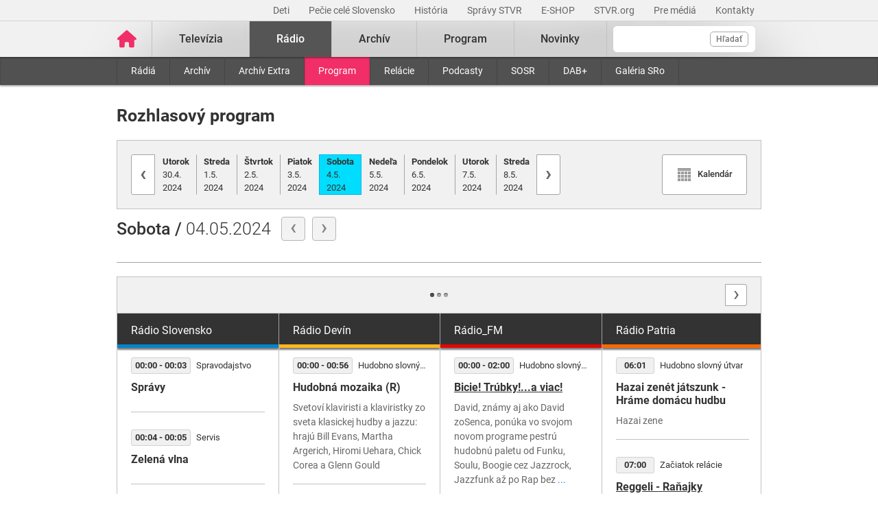

--- FILE ---
content_type: text/html; charset=UTF-8
request_url: https://www.stvr.sk/radio/program?date=2024-05-04
body_size: 32319
content:
<!DOCTYPE html>
<html lang="sk">
<head>
 <title>Pozrite si program Slovenského rozhlasu - STVR</title>
 <meta http-equiv="X-UA-Compatible" content="IE=edge" />
 <meta http-equiv="content-type" content="text/html; charset=UTF-8" />
 <meta name="robots" content="index,follow" />
 <meta name="viewport" content="width=device-width, initial-scale=1.0" />
 <meta name="domain" content="stvr.sk#ok" />
 <link as="font" crossorigin="" href="https://www.stvr.sk/media/fonts/roboto/roboto-400.woff2" rel="preload" type="font/woff2" />
 <link as="font" crossorigin="" href="https://www.stvr.sk/media/fonts/roboto/roboto-400-italic.woff2" rel="preload" type="font/woff2" />
 <link as="font" crossorigin="" href="https://www.stvr.sk/media/fonts/roboto/roboto-500.woff2" rel="preload" type="font/woff2" />
 <link as="font" crossorigin="" href="https://www.stvr.sk/media/fonts/roboto/roboto-500-italic.woff2" rel="preload" type="font/woff2" />
 <link as="font" crossorigin="" href="https://www.stvr.sk/media/fonts/roboto/roboto-700.woff2" rel="preload" type="font/woff2" />
 <link as="font" crossorigin="" href="https://www.stvr.sk/media/fonts/roboto/roboto-700-italic.woff2" rel="preload" type="font/woff2" />
 <link href="https://www.stvr.sk/media/new/css/styles.min.css?1768808333" media="screen, tv, projection" rel="stylesheet" type="text/css" />
 <script src="https://www.stvr.sk/media/new/js/complete.min.js?1768808333" type="text/javascript"></script>
 <script>(function(w,d,s,l,i){w[l]=w[l]||[];w[l].push({'gtm.start': new Date().getTime(),event:'gtm.js'});var f=d.getElementsByTagName(s)[0], j=d.createElement(s),dl=l!='dataLayer'?'&l='+l:'';j.async=true;j.src= 'https://www.googletagmanager.com/gtm.js?id='+i+dl;f.parentNode.insertBefore(j,f);})(window,document,'script','dataLayer','GTM-TV5CKHM');</script>
 <meta name="description" content="Nočná pyramída či Sobotné dialógy. Počúvajte obľúbené relácie online." />
 <meta name="google-site-verification" content="of-jODpm977KbcrNVcKEna6D_wa645Ui8AoxQ7rzEeQ" />
 <meta content="Nočná pyramída či Sobotné dialógy. Počúvajte obľúbené relácie online." property="og:description" />
 <meta property="og:image" content="https://www.stvr.sk/media/a501/image/file/2/0000/rtvs-00009383.png" />
 <meta content="sk_SK" property="og:locale" />
 <meta content="Pozrite si program Slovenského rozhlasu - STVR" property="og:title" />
 <meta property="og:type" content="website" />
 <meta property="og:url" content="https://www.stvr.sk/radio/program" />
 <meta name="title_extended" content="Pozrite si program Slovenského rozhlasu - STVR" />
 <meta name="twitter:card" content="summary" />
 <meta name="twitter:description" content="Nočná pyramída či Sobotné dialógy. Počúvajte obľúbené relácie online." />
 <meta name="twitter:image" content="https://www.stvr.sk/media/a501/image/file/2/0000/rtvs-00009383.png" />
 <meta content="@rtvs" name="twitter:site" />
 <meta content="Pozrite si program Slovenského rozhlasu - STVR" name="twitter:title" />
 <meta name="twitter:url" content="https://www.stvr.sk/radio/program" />
 <meta name="expires" content="Mon, 19 Jan 2026 10:29:51 GMT" />
</head>
<body
 class="basicLayout"
 onunload="unload();">
<!-- CYCLONE3 Object -->
	<noscript><iframe src="https://www.googletagmanager.com/ns.html?id=GTM-TV5CKHM&gtm_auth=N6hr-hPp-DKPuhrDUQG_Dw&gtm_preview=env-2&gtm_cookies_win=x" height="0" width="0" style="display:none;visibility:hidden"></iframe></noscript>
	<script type="text/javascript">
	//<![CDATA[ 
		var cyclone3 = {
			'domain'			: "https://www.stvr.sk",
			'lng'				: "sk",
			'fkey'				: "eyJraWQiOiJpWmhSd0FXenZ0WTYiLCJ0eXAiOiJKV1QiLCJhbGciOiJFUzI1NiJ9.eyJjIjoie1wiYWNsXCI6NixcImlkXCI6XCJpWmhSd0FXenZ0WTZcIn0iLCJpc3MiOiJGbG93cGxheWVyIn0.ESvXphjQR2WS-uZ-H_AVpotTBvcoxm3ao3lEtQTU3ui9DimB5fEa1Os-D7a_lQMz_fYhHI3UGdJve6COpHYNiQ",
			'log'				: function(logMsg) {
				try{
					if(console){
						console.log(logMsg);
					}
				}catch(e){
					//ignore
				}
			},
			'cancelEvent': function(event) {
				event.preventDefault ? event.preventDefault() : event.returnValue = false;
			},
			'trackEvent': function(category, action, opt_label, opt_value, opt_noninteraction) {
				try{
					cyclone3.log(category+' '+action+' '+opt_label+' '+opt_value+' '+opt_noninteraction)
					pageTracker._trackEvent(category, action, opt_label, opt_value, opt_noninteraction);
				}catch(e){
					//ignore
				}
			},
		}
	//]]>
	</script>

	

	<div id="fb-root"></div>
	
<!-- HEADER -->

		

			
		
	
	

		
		
	

	<div class="top-bar no-print">
		<div class="container">
			<div class="row">
				<div class="col-12 text-right overflow-auto text-nowrap" data-datalayer-type="top nav">
				

					<a href="https://www.stvr.sk/deti/domov?itm_campaign=detsky-agregat&itm_medium=menu&itm_source=web"
						class="top-bar__link"
						title="Deti"
						target="_blank"
						
						data-datalayer-item="Deti">
							Deti
					</a>
					
				

					<a href="https://www.stvr.sk/pecie-cele-slovensko/novinky?itm_source=web&itm_medium=menu&itm_campaign=PCS5"
						class="top-bar__link"
						title="Pečie celé Slovensko"
						target="_blank"
						
						data-datalayer-item="Pečie celé Slovensko">
							Pečie celé Slovensko
					</a>
					
				

					<a href="/historia/o-stvr"
						class="top-bar__link"
						title="História"
						target="_blank"
						
						data-datalayer-item="História">
							História
					</a>
					
				

					<a href="https://spravy.stvr.sk/"
						class="top-bar__link"
						title="Správy STVR"
						target="_blank"
						
						data-datalayer-item="Správy STVR">
							Správy STVR
					</a>
					
				

					<a href="https://eshop.stvr.sk/"
						class="top-bar__link"
						title="E-shop STVR"
						target="_blank"
						
						data-datalayer-item="E-SHOP">
							E-SHOP
					</a>
					
				

					<a href="https://www.stvr.org"
						class="top-bar__link"
						title="STVR.org"
						target="_blank"
						
						data-datalayer-item="STVR.org">
							STVR.org
					</a>
					
				

					<a href="/pre-media"
						class="top-bar__link"
						title="Pre médiá"
						target="_blank"
						
						data-datalayer-item="Pre médiá">
							Pre médiá
					</a>
					
				

					<a href="/kontakty"
						class="top-bar__link"
						title="Kontakty STVR"
						target="_blank"
						
						data-datalayer-item="Kontakty">
							Kontakty
					</a>
					
				
				</div>
			</div>
		</div>
	</div>
								
			
	<!-- mdl do='stvr.sk' t='a210-page_tree-default' e='pub' c='WyaVoaaU' u='24641537' h='backend-02' d='112s' id='219.d75356b9047060d632fc5fff4ea7e70befa4577c0e164f21b6a9371f0d4abac2' -->

		<header class="header no-print">

			
			
			<nav class="nav nav__container ">
				<div class="container">
					<div class="row">
						
						<!--Logo-->
						<div data-datalayer-type="logo">
							<a title="Úvodná stránka rtvs.sk" href="/" class="logo" data-datalayer-item="Logo">
								<img src="https://www.stvr.sk/media/images/home-pink.svg" width="31" alt="Slovenská televízia a rozhlas" />
							</a>
						</div>

						<!--Mobile Live toggle-->
						<button class="btn__toggle btn__toggle--live" type="button" aria-label="Toggle live"><span>Živé vysielanie</span></button>
						
						<!--Mobile Search toggle-->
						<button class="btn__toggle btn__toggle--search" type="button" aria-label="Toggle search"><span class="icon"><i></i><i></i></span></button>
						
						<!--Mobile Nav toggle-->
						<button class="btn__toggle btn__toggle--main" type="button" aria-label="Toggle navigation"><span class="icon"><i></i><i></i><i></i></span></button>

						<!--Search-->
						<div data-search-root data-datalayer-type="main search" class="nav__search">
							<form action="https://www.stvr.sk/search" method="get" id="frm-formSearch" class="search-box" >
								<div class="nav__search-field-wrapper" data-datalayer-item="Vyhľadávanie">
									<input id="search" type="search"
										minlength="3"
										autocomplete="off"
										data-search-field 
										aria-expanded="false" 
										aria-controls="search-results-panel"
										aria-label="Vyhľadávanie"
										name="q" value="" class="form-control nav__search-field"/>
									<span aria-hidden="true" data-search-loader class="nav__search-loader"></span>
									<button type="submit" class="nav__search-btn">Hľadať</button>
								</div>
							</form>
							<div role="region" aria-label="Výsledky vyhľadávania" data-result-panel id="search-results-panel" class="results-panel hide">
								<div class="results-section results-section--tv" data-section-tv="Televízia">
									<div id="search-results-tv-title" class="results-section__title"><span>Televízia</span></div>
									<div class="results-list--live__wrapper" data-tv-live-wrapper="Naživo">
										<div id="search-results-tv-subtitle" class="results-list--live__badge">Naživo</div>
										<ul role="group" aria-labelledby="search-results-tv-title search-results-tv-subtitle" data-tv-live-list class="results-list results-list--live"></ul>
									</div>
									<ul role="group" aria-labelledby="search-results-tv-title" class="results-list" data-tv-list></ul>
								</div>
								<div class="results-section results-section--radio" data-section-radio="Rozhlas">
									<div id="search-results-radio-title" class="results-section__title"><span>Rozhlas</span></div>
									<div class="results-list--live__wrapper" data-radio-live-wrapper="Naživo">
										<div id="search-results-radio-subtitle" class="results-list--live__badge">Naživo</div>
										<ul role="group" aria-labelledby="search-results-radio-title search-results-radio-subtitle" data-radio-live-list class="results-list results-list--live"></ul>
									</div>
									<ul role="group" aria-labelledby="search-results-radio-title" class="results-list" data-radio-list></ul>
								</div>
								<div class="results-section results-section--web" data-section-web="Weby">
									<div id="search-results-web-title" class="results-section__title"><span>Weby</span></div>
									<ul role="group" aria-labelledby="search-results-web-title" class="results-list results-list--web" data-web-list></ul>
								</div>
								<a href="#" class="results-panel__more" data-result-show-all>
									<span>Zobraziť všetky výsledky</span>
									<span>
										<svg width="18" height="18" viewBox="0 0 18 18" fill="none" xmlns="http://www.w3.org/2000/svg">
										<path d="M6.75 13.5L11.25 9L6.75 4.5" stroke="black" stroke-width="2" stroke-linecap="round" stroke-linejoin="round"/>
										</svg>
									</span>
								</a>
							</div>
							<div class="nav__search-error" data-error 
								role="status"
         						aria-live="polite">
							</div>
							<div class="nav__search-no-results" data-no-results 
								role="status"
         						aria-live="polite">
							</div>
						</div>

						<!--Main Nav-->
						<div class="nav__main">
							<ul class="nav" data-datalayer-type="main nav">
								
									
										<li data-id="2" class="nav__item nav__item--main  televizia">
											<a href='https://www.stvr.sk/televizia' class="nav__link nav__link--main" title="Televízia" data-datalayer-item="Televízia">Televízia</a>
											
												<button class="btn__toggle btn__toggle--sub" type="button" aria-label="Toggle navigation" ><span class="icon"><i></i></span></button>

												<div class="nav__container--sub">
													<div class="container">
														<div class="row">
															<div class="nav__sub">
																<ul class="nav" data-datalayer-type="secondary nav">
																	
																		<li class="nav__item nav__item--sub ">
																			<a href="/televizia/live-1" class="nav__link nav__link--sub" title="Live :1" data-datalayer-item="Live :1">Live :1</a>
																		</li>
																	
																		<li class="nav__item nav__item--sub ">
																			<a href="/televizia/live-2" class="nav__link nav__link--sub" title="Live :2" data-datalayer-item="Live :2">Live :2</a>
																		</li>
																	
																		<li class="nav__item nav__item--sub ">
																			<a href="/televizia/live-24" class="nav__link nav__link--sub" title="Live :24" data-datalayer-item="Live :24">Live :24</a>
																		</li>
																	
																		<li class="nav__item nav__item--sub ">
																			<a href="/televizia/sport" class="nav__link nav__link--sub" title="Šport" data-datalayer-item="Šport">Šport</a>
																		</li>
																	
																		<li class="nav__item nav__item--sub ">
																			<a href="/televizia/live-o" class="nav__link nav__link--sub" title="Live :O" data-datalayer-item="Live :O">Live :O</a>
																		</li>
																	
																		<li class="nav__item nav__item--sub ">
																			<a href="/televizia/live-stvr" class="nav__link nav__link--sub" title="Live STVR" data-datalayer-item="Live STVR">Live STVR</a>
																		</li>
																	
																		<li class="nav__item nav__item--sub ">
																			<a href="/televizia/live-nr-sr" class="nav__link nav__link--sub" title="Live NR SR" data-datalayer-item="Live NR SR">Live NR SR</a>
																		</li>
																	
																		<li class="nav__item nav__item--sub ">
																			<a href="/televizia/archiv" class="nav__link nav__link--sub" title="Archív" data-datalayer-item="Archív">Archív</a>
																		</li>
																	
																		<li class="nav__item nav__item--sub ">
																			<a href="/televizia/program" class="nav__link nav__link--sub" title="Program" data-datalayer-item="Program">Program</a>
																		</li>
																	
																		<li class="nav__item nav__item--sub ">
																			<a href="/televizia/relacie" class="nav__link nav__link--sub" title="Relácie" data-datalayer-item="Relácie">Relácie</a>
																		</li>
																	
																		<li class="nav__item nav__item--sub ">
																			<a href="/televizia/zanre" class="nav__link nav__link--sub" title="Žánre" data-datalayer-item="Žánre">Žánre</a>
																		</li>
																	
																</ul>
															</div>
														</div>
													</div>
												</div>
											
										</li>
									
								
									
										<li data-id="3" class="nav__item nav__item--main active radio">
											<a href='https://www.stvr.sk/radio' class="nav__link nav__link--main" title="Rádio" data-datalayer-item="Rádio">Rádio</a>
											
												<button class="btn__toggle btn__toggle--sub" type="button" aria-label="Toggle navigation" ><span class="icon"><i></i></span></button>

												<div class="nav__container--sub">
													<div class="container">
														<div class="row">
															<div class="nav__sub">
																<ul class="nav" data-datalayer-type="secondary nav">
																	
																		<li class="nav__item nav__item--sub ">
																			<a href="/radio/radia" class="nav__link nav__link--sub" title="Rádiá" data-datalayer-item="Rádiá">Rádiá</a>
																		</li>
																	
																		<li class="nav__item nav__item--sub ">
																			<a href="/radio/archiv" class="nav__link nav__link--sub" title="Archív" data-datalayer-item="Archív">Archív</a>
																		</li>
																	
																		<li class="nav__item nav__item--sub ">
																			<a href="/radio/archiv-extra" class="nav__link nav__link--sub" title="Archív Extra" data-datalayer-item="Archív Extra">Archív Extra</a>
																		</li>
																	
																		<li class="nav__item nav__item--sub active">
																			<a href="/radio/program" class="nav__link nav__link--sub" title="Program" data-datalayer-item="Program">Program</a>
																		</li>
																	
																		<li class="nav__item nav__item--sub ">
																			<a href="/radio/relacie" class="nav__link nav__link--sub" title="Relácie" data-datalayer-item="Relácie">Relácie</a>
																		</li>
																	
																		<li class="nav__item nav__item--sub ">
																			<a href="/radio/podcasty" class="nav__link nav__link--sub" title="Podcasty" data-datalayer-item="Podcasty">Podcasty</a>
																		</li>
																	
																		<li class="nav__item nav__item--sub ">
																			<a href="/radio/sosr" class="nav__link nav__link--sub" title="SOSR" data-datalayer-item="SOSR">SOSR</a>
																		</li>
																	
																		<li class="nav__item nav__item--sub ">
																			<a href="/radio/dab" class="nav__link nav__link--sub" title="DAB+" data-datalayer-item="DAB+">DAB+</a>
																		</li>
																	
																		<li class="nav__item nav__item--sub ">
																			<a href="/radio/galeria-sro" class="nav__link nav__link--sub" title="Galéria SRo" data-datalayer-item="Galéria SRo">Galéria SRo</a>
																		</li>
																	
																</ul>
															</div>
														</div>
													</div>
												</div>
											
										</li>
									
								
									
										<li data-id="774" class="nav__item nav__item--main ">
											<a href='https://www.stvr.sk/archiv' class="nav__link nav__link--main" title="Archív" data-datalayer-item="Archív">Archív</a>
										</li>
									
								
									
										<li data-id="5" class="nav__item nav__item--main  program">
											<a href='https://www.stvr.sk/program' class="nav__link nav__link--main" title="Program" data-datalayer-item="Program">Program</a>
											
												<button class="btn__toggle btn__toggle--sub" type="button" aria-label="Toggle navigation" ><span class="icon"><i></i></span></button>

												<div class="nav__container--sub">
													<div class="container">
														<div class="row">
															<div class="nav__sub">
																<ul class="nav" data-datalayer-type="secondary nav">
																	
																		<li class="nav__item nav__item--sub ">
																			<a href="/program/televizia" class="nav__link nav__link--sub" title="Televízia" data-datalayer-item="Televízia">Televízia</a>
																		</li>
																	
																		<li class="nav__item nav__item--sub ">
																			<a href="/program/rozhlas" class="nav__link nav__link--sub" title="Rozhlas" data-datalayer-item="Rozhlas">Rozhlas</a>
																		</li>
																	
																</ul>
															</div>
														</div>
													</div>
												</div>
											
										</li>
									
								
									
										<li data-id="769" class="nav__item nav__item--main ">
											<a href='/novinky?itm_source=web&itm_medium=menu&itm_campaign=novinky' class="nav__link nav__link--main" title="Novinky" data-datalayer-item="Novinky">Novinky</a>
										</li>
									
								

								<li data-id="999" class="nav__item nav__item--main protect d-none">
									<a href='/prot/WyaVoaaU' rel="nofollow" class="nav__link nav__link--main" title="Subsite">Subsite</a>
								</li>

							</ul>
						</div>
						
						
					
					</div>
				</div>
			</nav>

		</header>
		
		
	
	<!-- /mdl -->

<div class="container container--overlay">
	



<!-- NO BANNER FOR ZONETARGET skyscraper-l --><!-- NO BANNER FOR ZONETARGET skyscraper-r -->
</div>

<!-- CONTENT -->

<main class="container">
	<div id="snippet--flash"></div>
		

<div class="row mt-c">
	<div class="col-12">
		<h1 class="page__title">Rozhlasový program</h1>
		
<!-- Modal -->
	<div aria-hidden="true" aria-labelledby="windowTitleLabel" role="dialog" tabindex="-1" class="modal fade" id="calendarBox" style="display: none;">
    	<div class="modal-dialog modal-dialog--fixed modal-sm" role="document">
		    <div class="modal-content tv__program">
				<div id="snippet-calendar-calendar">

<div class='calendar modal-body'>
	<div class='calendar-header'>
		<a class='prev calendarRoller' href='/json/snippet_calendar.json?m=2024-4&url=https%3A%2F%2Fwww.stvr.sk%2Fradio%2Fprogram%3F' title="minulý mesiac">&laquo;</a>
		<h6>Máj 2024</h6>
		<a class='next calendarRoller' href='/json/snippet_calendar.json?m=2024-6&url=https%3A%2F%2Fwww.stvr.sk%2Fradio%2Fprogram%3F' title="ďalší mesiac">&raquo;</a>
	</div>
	<table>
		<thead>
			<tr><th>PON</th><th>UTO</th><th>STR</th><th>ŠTV</th><th>PIA</th><th>SOB</th><th>NED</th></tr>
		</thead>
		<tbody>
			<tr>
			<td class="notCurrentMonth day"><span>&nbsp;</span></td><td class="notCurrentMonth day"><span>&nbsp;</span></td>
					<td class="day ">
						<a href="https://www.stvr.sk/radio/program?&date=2024-05-01">1</a>
					</td>
					
				
					<td class="day ">
						<a href="https://www.stvr.sk/radio/program?&date=2024-05-02">2</a>
					</td>
					
				
					<td class="day ">
						<a href="https://www.stvr.sk/radio/program?&date=2024-05-03">3</a>
					</td>
					
				
					<td class="day active">
						<a href="https://www.stvr.sk/radio/program?&date=2024-05-04">4</a>
					</td>
					
				
					<td class="day ">
						<a href="https://www.stvr.sk/radio/program?&date=2024-05-05">5</a>
					</td>
					
				</tr>
				<tr>
					
				
					<td class="day ">
						<a href="https://www.stvr.sk/radio/program?&date=2024-05-06">6</a>
					</td>
					
				
					<td class="day ">
						<a href="https://www.stvr.sk/radio/program?&date=2024-05-07">7</a>
					</td>
					
				
					<td class="day ">
						<a href="https://www.stvr.sk/radio/program?&date=2024-05-08">8</a>
					</td>
					
				
					<td class="day ">
						<a href="https://www.stvr.sk/radio/program?&date=2024-05-09">9</a>
					</td>
					
				
					<td class="day ">
						<a href="https://www.stvr.sk/radio/program?&date=2024-05-10">10</a>
					</td>
					
				
					<td class="day ">
						<a href="https://www.stvr.sk/radio/program?&date=2024-05-11">11</a>
					</td>
					
				
					<td class="day ">
						<a href="https://www.stvr.sk/radio/program?&date=2024-05-12">12</a>
					</td>
					
				</tr>
				<tr>
					
				
					<td class="day ">
						<a href="https://www.stvr.sk/radio/program?&date=2024-05-13">13</a>
					</td>
					
				
					<td class="day ">
						<a href="https://www.stvr.sk/radio/program?&date=2024-05-14">14</a>
					</td>
					
				
					<td class="day ">
						<a href="https://www.stvr.sk/radio/program?&date=2024-05-15">15</a>
					</td>
					
				
					<td class="day ">
						<a href="https://www.stvr.sk/radio/program?&date=2024-05-16">16</a>
					</td>
					
				
					<td class="day ">
						<a href="https://www.stvr.sk/radio/program?&date=2024-05-17">17</a>
					</td>
					
				
					<td class="day ">
						<a href="https://www.stvr.sk/radio/program?&date=2024-05-18">18</a>
					</td>
					
				
					<td class="day ">
						<a href="https://www.stvr.sk/radio/program?&date=2024-05-19">19</a>
					</td>
					
				</tr>
				<tr>
					
				
					<td class="day ">
						<a href="https://www.stvr.sk/radio/program?&date=2024-05-20">20</a>
					</td>
					
				
					<td class="day ">
						<a href="https://www.stvr.sk/radio/program?&date=2024-05-21">21</a>
					</td>
					
				
					<td class="day ">
						<a href="https://www.stvr.sk/radio/program?&date=2024-05-22">22</a>
					</td>
					
				
					<td class="day ">
						<a href="https://www.stvr.sk/radio/program?&date=2024-05-23">23</a>
					</td>
					
				
					<td class="day ">
						<a href="https://www.stvr.sk/radio/program?&date=2024-05-24">24</a>
					</td>
					
				
					<td class="day ">
						<a href="https://www.stvr.sk/radio/program?&date=2024-05-25">25</a>
					</td>
					
				
					<td class="day ">
						<a href="https://www.stvr.sk/radio/program?&date=2024-05-26">26</a>
					</td>
					
				</tr>
				<tr>
					
				
					<td class="day ">
						<a href="https://www.stvr.sk/radio/program?&date=2024-05-27">27</a>
					</td>
					
				
					<td class="day ">
						<a href="https://www.stvr.sk/radio/program?&date=2024-05-28">28</a>
					</td>
					
				
					<td class="day ">
						<a href="https://www.stvr.sk/radio/program?&date=2024-05-29">29</a>
					</td>
					
				
					<td class="day ">
						<a href="https://www.stvr.sk/radio/program?&date=2024-05-30">30</a>
					</td>
					
				
					<td class="day ">
						<a href="https://www.stvr.sk/radio/program?&date=2024-05-31">31</a>
					</td>
					
				<td class="notCurrentMonth day"><span>&nbsp;</span></td><td class="notCurrentMonth day"><span>&nbsp;</span></td>
			</tr>
		</tbody>
	</table>
</div>
		
	
          		</div>
        	</div>
      	</div>
	</div>


		<div class="program__nav">
			<div class="nav--calendar">

				<a class="prev" title="predchádzajúci deň" href="/radio/program?date=2024-05-03"><i>‹</i></a>
				<ul class="days">

					<li>
						<a href="/radio/program?date=2024-04-30"><b>Utorok</b><br/>30.4.<br/>2024</a>
					</li>

					<li>
						<a href="/radio/program?date=2024-05-01"><b>Streda</b><br/>1.5.<br/>2024</a>
					</li>

					<li>
						<a href="/radio/program?date=2024-05-02"><b>Štvrtok</b><br/>2.5.<br/>2024</a>
					</li>

					<li>
						<a href="/radio/program?date=2024-05-03"><b>Piatok</b><br/>3.5.<br/>2024</a>
					</li>

					<li class="active">
						<a href="/radio/program?date=2024-05-04"><b>Sobota</b><br/>4.5.<br/>2024</a>
					</li>

					<li>
						<a href="/radio/program?date=2024-05-05"><b>Nedeľa</b><br/>5.5.<br/>2024</a>
					</li>

					<li>
						<a href="/radio/program?date=2024-05-06"><b>Pondelok</b><br/>6.5.<br/>2024</a>
					</li>

					<li>
						<a href="/radio/program?date=2024-05-07"><b>Utorok</b><br/>7.5.<br/>2024</a>
					</li>

					<li>
						<a href="/radio/program?date=2024-05-08"><b>Streda</b><br/>8.5.<br/>2024</a>
					</li>

				</ul>

				<a class="next" title="nasledujúci deň" href="/radio/program?date=2024-05-05"><i>›</i></a>
    
				<a href="#calendarBox" data-toggle="modal" data-target="#calendarBox" class="btnCalendar" title="Zobraziť kalendár">
					<span><i class="icon-calendar"></i><span>Kalendár</span></span>
				</a>

			</div>
		</div>
		


		<div class="form__filter--ro-archive mb-c d-md-none">
			<form class="form" method="get" id="radioProgramFilter">
				<div class="form-row align-items-top">
					<div class="col-sm-6 col-md-5 my-1">
						<select class="custom-select mb-0" id="radiostationProgram" name="radiostation">
							<option value="">Všetky stanice Slovenského rozhlasu</option>
							<option value="1">Rádio Slovensko</option>
							<option value="2">Rádio Devín</option>
							<option value="3">Rádio_FM</option>
							<option value="4">Rádio Patria</option>
							<option value="5">Rádio Regina Západ</option>
							<option value="6">Rádio Regina Stred</option>
							<option value="7">Rádio Regina Východ</option>
							<option value="8">Rádio Slovakia International</option>
							<option value="10">Rádio Junior</option>
							<option value="11">Rádio Litera</option>
						</select>
					</div>
				</div>
			</form>
		</div>

	

	</div>
</div>

	

<div class="row ro__program">
	<div class="col-12">

		<div class="nav--filters">

			<div class="filter--day">
				
				<a class="prev" href="/radio/program?date=2024-05-03" title="predošlý deň">‹</a>
				<span class="day">
				
				<b>Sobota / </b>04.05.2024
				</span>
				
				<a class="next" href="/radio/program?date=2024-05-05" title="nasledujúci deň">›</a>
			</div>

		

		</div>

	</div>
</div>

<div data-content-list="carousel" class="row no-gutters ro__program ">

	<div class="col-12">

		<div class="carousel--ro-program">
			<div data-item-list-name="carousel" class="carousel" id="carousel-ro-program">

				

	<div data-list-item class="item program--ro program--ro__col">
		<h3 class="program--ro__header bg-stripe--slovensko" id="slovensko">Rádio Slovensko</h3>


	
	<div data-id="2298768" data-el="3020399"  class="media allday ">
		<div class="media__body">
		
			<div class="media__row">
				<span class="time--start">00:00 - 00:03</span>
				<span class="genre">Spravodajstvo</span>
			</div>

			<h5 class="title">
			
		
				<a class="link">
					Správy
				</a>
		
			</h5>
			<p class="perex">
				
				
			</p>
		</div>
	</div>
	

	
	<div data-id="2298769" data-el="3020399"  class="media allday ">
		<div class="media__body">
		
			<div class="media__row">
				<span class="time--start">00:04 - 00:05</span>
				<span class="genre">Servis</span>
			</div>

			<h5 class="title">
			
		
				<a class="link">
					Zelená vlna
				</a>
		
			</h5>
			<p class="perex">
				
				
			</p>
		</div>
	</div>
	

	
	<div data-id="2298770" data-el="3020399"  class="media allday ">
		<div class="media__body">
		
			<div class="media__row">
				<span class="time--start">00:05</span>
				<span class="genre">Začiatok relácie</span>
			</div>

			<h5 class="title">
			
		
				<a class="link">
					Noc na Slovensku
				</a>
		
			</h5>
			<p class="perex">
				
				
			</p>
		</div>
	</div>
	

	
	<div data-id="2317713" data-el="3020399"  class="media allday ">
		<div class="media__body">
		
			<div class="media__row">
				<span class="time--start">00:13 - 00:16</span>
				<span class="genre">Publicistika</span>
			</div>

			<h5 class="title">
			
		
				<a class="link">
					Pilotný telemedicínsky projekt
				</a>
		
			</h5>
			<p class="perex">
				
				
			</p>
		</div>
	</div>
	

	
	<div data-id="2298771" data-el="3020399"  class="media allday ">
		<div class="media__body">
		
			<div class="media__row">
				<span class="time--start">00:23 - 00:25</span>
				<span class="genre">Publicistika</span>
			</div>

			<h5 class="title">
			
		
				<a class="link" href="/radio/program/1136/2298771" title="choď na detail">
					Spektrum
				</a>
		
			</h5>
			<p class="perex">
				Zaujímavosti zo sveta vedy a techniky
				
			</p>
		</div>
	</div>
	

	
	<div data-id="2298772" data-el="3020399"  class="media allday ">
		<div class="media__body">
		
			<div class="media__row">
				<span class="time--start">00:30 - 00:31</span>
				<span class="genre">Servis</span>
			</div>

			<h5 class="title">
			
		
				<a class="link">
					Zelená vlna
				</a>
		
			</h5>
			<p class="perex">
				
				
			</p>
		</div>
	</div>
	

	
	<div data-id="2317099" data-el="3020399"  class="media allday ">
		<div class="media__body">
		
			<div class="media__row">
				<span class="time--start">00:38 - 00:40</span>
				<span class="genre">Publicistika</span>
			</div>

			<h5 class="title">
			
		
				<a class="link">
					Seriál týždňa - repríza
				</a>
		
			</h5>
			<p class="perex">
				Hospodárske lesy
				
			</p>
		</div>
	</div>
	

	
	<div data-id="2298773" data-el="3020399"  class="media allday ">
		<div class="media__body">
		
			<div class="media__row">
				<span class="time--start">00:47 - 00:49</span>
				<span class="genre">Publicistika</span>
			</div>

			<h5 class="title">
			
		
				<a class="link">
					Svet financií
				</a>
		
			</h5>
			<p class="perex">
				Investovanie podľa stavu trhu
				
			</p>
		</div>
	</div>
	

	
	<div data-id="2315232" data-el="3020399"  class="media allday ">
		<div class="media__body">
		
			<div class="media__row">
				<span class="time--start">00:54 - 00:54</span>
				<span class="genre">Publicistika</span>
			</div>

			<h5 class="title">
			
		
				<a class="link">
					Verejnoprávnosť má zmysel
				</a>
		
			</h5>
			<p class="perex">
				Verejnoprávnosť má zmysel
				
			</p>
		</div>
	</div>
	

	
	<div data-id="2298774" data-el="3020399"  class="media allday ">
		<div class="media__body">
		
			<div class="media__row">
				<span class="time--start">01:00 - 01:03</span>
				<span class="genre">Spravodajstvo</span>
			</div>

			<h5 class="title">
			
		
				<a class="link">
					Správy
				</a>
		
			</h5>
			<p class="perex">
				
				
			</p>
		</div>
	</div>
	

	
	<div data-id="2298775" data-el="3020399"  class="media allday ">
		<div class="media__body">
		
			<div class="media__row">
				<span class="time--start">01:04 - 01:05</span>
				<span class="genre">Servis</span>
			</div>

			<h5 class="title">
			
		
				<a class="link">
					Zelená vlna
				</a>
		
			</h5>
			<p class="perex">
				
				
			</p>
		</div>
	</div>
	

	
	<div data-id="2298776" data-el="3020399"  class="media allday ">
		<div class="media__body">
		
			<div class="media__row">
				<span class="time--start">01:12 - 01:14</span>
				<span class="genre">Publicistika</span>
			</div>

			<h5 class="title">
			
		
				<a class="link">
					Žena za volantom
				</a>
		
			</h5>
			<p class="perex">
				herečka Sońa Norisová
				
			</p>
		</div>
	</div>
	

	
	<div data-id="2315233" data-el="3020399"  class="media allday ">
		<div class="media__body">
		
			<div class="media__row">
				<span class="time--start">01:18 - 01:18</span>
				<span class="genre">Publicistika</span>
			</div>

			<h5 class="title">
			
		
				<a class="link">
					Verejnoprávnosť má zmysel
				</a>
		
			</h5>
			<p class="perex">
				Verejnoprávnosť má zmysel
				
			</p>
		</div>
	</div>
	

	
	<div data-id="2298777" data-el="3020399"  class="media allday ">
		<div class="media__body">
		
			<div class="media__row">
				<span class="time--start">01:22 - 01:24</span>
				<span class="genre">Publicistika</span>
			</div>

			<h5 class="title">
			
		
				<a class="link">
					MHD aj do prírody
				</a>
		
			</h5>
			<p class="perex">
				Na jarné výlety do blízkej prírody sa môžete vybrať aj bez auta. Do obľúbených prírodných lokalít v Bratislave sa môžete dostať sezónnymi rekreačnými 
				
					...
				
			</p>
		</div>
	</div>
	

	
	<div data-id="2298778" data-el="3020399"  class="media allday ">
		<div class="media__body">
		
			<div class="media__row">
				<span class="time--start">01:30 - 01:31</span>
				<span class="genre">Servis</span>
			</div>

			<h5 class="title">
			
		
				<a class="link">
					Zelená vlna
				</a>
		
			</h5>
			<p class="perex">
				
				
			</p>
		</div>
	</div>
	

	
	<div data-id="2298779" data-el="3020399"  class="media allday ">
		<div class="media__body">
		
			<div class="media__row">
				<span class="time--start">01:38 - 01:42</span>
				<span class="genre">Publicistika</span>
			</div>

			<h5 class="title">
			
		
				<a class="link" href="/radio/program/1118/2298779" title="choď na detail">
					Príbeh na týždeň
				</a>
		
			</h5>
			<p class="perex">
				20 rokov Slovenska v EÚ
				
			</p>
		</div>
	</div>
	

	
	<div data-id="2298780" data-el="3020399"  class="media allday ">
		<div class="media__body">
		
			<div class="media__row">
				<span class="time--start">01:50 - 01:53</span>
				<span class="genre">Šport</span>
			</div>

			<h5 class="title">
			
		
				<a class="link">
					Šport
				</a>
		
			</h5>
			<p class="perex">
				Para hokejisti pred USA
				
			</p>
		</div>
	</div>
	

	
	<div data-id="2298781" data-el="3020399"  class="media allday ">
		<div class="media__body">
		
			<div class="media__row">
				<span class="time--start">02:00 - 02:03</span>
				<span class="genre">Spravodajstvo</span>
			</div>

			<h5 class="title">
			
		
				<a class="link">
					Správy
				</a>
		
			</h5>
			<p class="perex">
				
				
			</p>
		</div>
	</div>
	

	
	<div data-id="2298782" data-el="3020399"  class="media allday ">
		<div class="media__body">
		
			<div class="media__row">
				<span class="time--start">02:04 - 02:05</span>
				<span class="genre">Servis</span>
			</div>

			<h5 class="title">
			
		
				<a class="link">
					Zelená vlna
				</a>
		
			</h5>
			<p class="perex">
				
				
			</p>
		</div>
	</div>
	

	
	<div data-id="2298783" data-el="3020399"  class="media allday ">
		<div class="media__body">
		
			<div class="media__row">
				<span class="time--start">02:05 - 02:30</span>
				<span class="genre">Spravodajstvo</span>
			</div>

			<h5 class="title">
			
		
				<a class="link" href="/radio/program/1175/2298783" title="choď na detail">
					Z prvej ruky
				</a>
		
			</h5>
			<p class="perex">
				Vzťah ľudí k demokratickým hodnotám
				
			</p>
		</div>
	</div>
	

	
	<div data-id="2315234" data-el="3020399"  class="media allday ">
		<div class="media__body">
		
			<div class="media__row">
				<span class="time--start">02:30 - 02:30</span>
				<span class="genre">Publicistika</span>
			</div>

			<h5 class="title">
			
		
				<a class="link">
					Verejnoprávnosť má zmysel
				</a>
		
			</h5>
			<p class="perex">
				Verejnoprávnosť má zmysel
				
			</p>
		</div>
	</div>
	

	
	<div data-id="2298784" data-el="3020399"  class="media allday ">
		<div class="media__body">
		
			<div class="media__row">
				<span class="time--start">02:32 - 02:33</span>
				<span class="genre">Servis</span>
			</div>

			<h5 class="title">
			
		
				<a class="link">
					Zelená vlna
				</a>
		
			</h5>
			<p class="perex">
				
				
			</p>
		</div>
	</div>
	

	
	<div data-id="2298785" data-el="3020399"  class="media allday ">
		<div class="media__body">
		
			<div class="media__row">
				<span class="time--start">02:33 - 02:55</span>
				<span class="genre">Spravodajstvo</span>
			</div>

			<h5 class="title">
			
		
				<a class="link" href="/radio/program/11340/2298785" title="choď na detail">
					Otvorene s Annou Vargovou
				</a>
		
			</h5>
			<p class="perex">
				Hosť: Mária Kolíková (predsedníčka Osobitný kontrolný výbor NR SR na kontrolu činnosti SIS, SaS)
				
			</p>
		</div>
	</div>
	

	
	<div data-id="2298786" data-el="3020399"  class="media allday ">
		<div class="media__body">
		
			<div class="media__row">
				<span class="time--start">03:00 - 03:03</span>
				<span class="genre">Spravodajstvo</span>
			</div>

			<h5 class="title">
			
		
				<a class="link">
					Správy
				</a>
		
			</h5>
			<p class="perex">
				
				
			</p>
		</div>
	</div>
	

	
	<div data-id="2298787" data-el="3020399"  class="media allday ">
		<div class="media__body">
		
			<div class="media__row">
				<span class="time--start">03:04 - 03:05</span>
				<span class="genre">Servis</span>
			</div>

			<h5 class="title">
			
		
				<a class="link">
					Zelená vlna
				</a>
		
			</h5>
			<p class="perex">
				
				
			</p>
		</div>
	</div>
	

	
	<div data-id="2317714" data-el="3020399"  class="media allday ">
		<div class="media__body">
		
			<div class="media__row">
				<span class="time--start">03:13 - 03:15</span>
				<span class="genre">Publicistika</span>
			</div>

			<h5 class="title">
			
		
				<a class="link">
					Overovňa
				</a>
		
			</h5>
			<p class="perex">
				komentovaný súhrn dezinformácií týždňa
				
			</p>
		</div>
	</div>
	

	
	<div data-id="2317931" data-el="3020399"  class="media allday ">
		<div class="media__body">
		
			<div class="media__row">
				<span class="time--start">03:23 - 03:26</span>
				<span class="genre">Šport</span>
			</div>

			<h5 class="title">
			
		
				<a class="link">
					Šport
				</a>
		
			</h5>
			<p class="perex">
				Futbal Ružomberok má pohár
				
			</p>
		</div>
	</div>
	

	
	<div data-id="2298788" data-el="3020399"  class="media allday ">
		<div class="media__body">
		
			<div class="media__row">
				<span class="time--start">03:30 - 03:31</span>
				<span class="genre">Servis</span>
			</div>

			<h5 class="title">
			
		
				<a class="link">
					Zelená vlna
				</a>
		
			</h5>
			<p class="perex">
				
				
			</p>
		</div>
	</div>
	

	
	<div data-id="2298789" data-el="3020399"  class="media allday ">
		<div class="media__body">
		
			<div class="media__row">
				<span class="time--start">03:38 - 03:41</span>
				<span class="genre">Publicistika</span>
			</div>

			<h5 class="title">
			
		
				<a class="link" href="/radio/program/11387/2298789" title="choď na detail">
					Doma je doma
				</a>
		
			</h5>
			<p class="perex">
				Jakub Betinský
				
			</p>
		</div>
	</div>
	

	
	<div data-id="2298790" data-el="3020399"  class="media allday ">
		<div class="media__body">
		
			<div class="media__row">
				<span class="time--start">03:45 - 03:48</span>
				<span class="genre">Publicistika</span>
			</div>

			<h5 class="title">
			
		
				<a class="link">
					Doma je doma II.
				</a>
		
			</h5>
			<p class="perex">
				
				
			</p>
		</div>
	</div>
	

	
	<div data-id="2315235" data-el="3020399"  class="media allday ">
		<div class="media__body">
		
			<div class="media__row">
				<span class="time--start">03:53 - 03:53</span>
				<span class="genre">Publicistika</span>
			</div>

			<h5 class="title">
			
		
				<a class="link">
					Verejnoprávnosť má zmysel
				</a>
		
			</h5>
			<p class="perex">
				Verejnoprávnosť má zmysel
				
			</p>
		</div>
	</div>
	

	
	<div data-id="2298791" data-el="3020399"  class="media allday ">
		<div class="media__body">
		
			<div class="media__row">
				<span class="time--start">04:00 - 04:03</span>
				<span class="genre">Spravodajstvo</span>
			</div>

			<h5 class="title">
			
		
				<a class="link">
					Správy
				</a>
		
			</h5>
			<p class="perex">
				
				
			</p>
		</div>
	</div>
	

	
	<div data-id="2298792" data-el="3020399"  class="media allday ">
		<div class="media__body">
		
			<div class="media__row">
				<span class="time--start">04:04 - 04:05</span>
				<span class="genre">Servis</span>
			</div>

			<h5 class="title">
			
		
				<a class="link">
					Zelená vlna
				</a>
		
			</h5>
			<p class="perex">
				
				
			</p>
		</div>
	</div>
	

	
	<div data-id="2298793" data-el="3020399"  class="media allday ">
		<div class="media__body">
		
			<div class="media__row">
				<span class="time--start">04:13 - 04:14</span>
				<span class="genre">Publicistika</span>
			</div>

			<h5 class="title">
			
		
				<a class="link">
					Slovenčina na slovíčko so Sibylou Mislovičovou
				</a>
		
			</h5>
			<p class="perex">
				padnúť alebo spadnúť
				
			</p>
		</div>
	</div>
	

	
	<div data-id="2315236" data-el="3020399"  class="media allday ">
		<div class="media__body">
		
			<div class="media__row">
				<span class="time--start">04:18 - 04:18</span>
				<span class="genre">Publicistika</span>
			</div>

			<h5 class="title">
			
		
				<a class="link">
					Verejnoprávnosť má zmysel
				</a>
		
			</h5>
			<p class="perex">
				Verejnoprávnosť má zmysel
				
			</p>
		</div>
	</div>
	

	
	<div data-id="2298794" data-el="3020399"  class="media allday ">
		<div class="media__body">
		
			<div class="media__row">
				<span class="time--start">04:21 - 04:22</span>
				<span class="genre">Publicistika</span>
			</div>

			<h5 class="title">
			
		
				<a class="link">
					Pozor, zákruta! - Radenie Igora Daniša
				</a>
		
			</h5>
			<p class="perex">
				Oheň pod kapotou
				
			</p>
		</div>
	</div>
	

	
	<div data-id="2298795" data-el="3020399"  class="media allday ">
		<div class="media__body">
		
			<div class="media__row">
				<span class="time--start">04:31 - 04:32</span>
				<span class="genre">Servis</span>
			</div>

			<h5 class="title">
			
		
				<a class="link">
					Zelená vlna
				</a>
		
			</h5>
			<p class="perex">
				
				
			</p>
		</div>
	</div>
	

	
	<div data-id="2298796" data-el="3020399"  class="media allday ">
		<div class="media__body">
		
			<div class="media__row">
				<span class="time--start">04:40 - 04:42</span>
				<span class="genre">Publicistika</span>
			</div>

			<h5 class="title">
			
		
				<a class="link">
					Vieme, čo jeme... s Barbarou
				</a>
		
			</h5>
			<p class="perex">
				Škodlivé tuky 
				
			</p>
		</div>
	</div>
	

	
	<div data-id="2298797" data-el="3020399"  class="media allday ">
		<div class="media__body">
		
			<div class="media__row">
				<span class="time--start">04:49 - 04:51</span>
				<span class="genre">Publicistika</span>
			</div>

			<h5 class="title">
			
		
				<a class="link" href="/radio/program/1136/2298797" title="choď na detail">
					Spektrum
				</a>
		
			</h5>
			<p class="perex">
				Zaujímavosti zo sveta vedy a techniky
				
			</p>
		</div>
	</div>
	

	
	<div data-id="2298798" data-el="3020399"  class="media allday ">
		<div class="media__body">
		
			<div class="media__row">
				<span class="time--start">05:00 - 05:03</span>
				<span class="genre">Spravodajstvo</span>
			</div>

			<h5 class="title">
			
		
				<a class="link">
					Správy
				</a>
		
			</h5>
			<p class="perex">
				
				
			</p>
		</div>
	</div>
	

	
	<div data-id="2298799" data-el="3020399"  class="media allday ">
		<div class="media__body">
		
			<div class="media__row">
				<span class="time--start">05:04 - 05:05</span>
				<span class="genre">Servis</span>
			</div>

			<h5 class="title">
			
		
				<a class="link">
					Zelená vlna
				</a>
		
			</h5>
			<p class="perex">
				
				
			</p>
		</div>
	</div>
	

	
	<div data-id="2307856" data-el="3020399"  class="media allday ">
		<div class="media__body">
		
			<div class="media__row">
				<span class="time--start">05:05 - 05:57</span>
				<span class="genre">Lit-dram. útvar</span>
			</div>

			<h5 class="title">
			
		
				<a class="link" href="/radio/program/11416/2307856" title="choď na detail">
					Dvojbodky
				</a>
		
			</h5>
			<p class="perex">
				XXIX.časť, Nedeľný zábavník Pavla Danišoviča a Martina Hubu.
				
			</p>
		</div>
	</div>
	

	
	<div data-id="2315237" data-el="3020399"  class="media allday ">
		<div class="media__body">
		
			<div class="media__row">
				<span class="time--start">05:57 - 05:57</span>
				<span class="genre">Publicistika</span>
			</div>

			<h5 class="title">
			
		
				<a class="link">
					Verejnoprávnosť má zmysel
				</a>
		
			</h5>
			<p class="perex">
				Verejnoprávnosť má zmysel
				
			</p>
		</div>
	</div>
	

	
	<div data-id="2298800" data-el="3020399"  class="media allday ">
		<div class="media__body">
		
			<div class="media__row">
				<span class="time--start">06:00 - 06:03</span>
				<span class="genre">Spravodajstvo</span>
			</div>

			<h5 class="title">
			
		
				<a class="link">
					Správy
				</a>
		
			</h5>
			<p class="perex">
				
				
			</p>
		</div>
	</div>
	

	
	<div data-id="2298801" data-el="3020399"  class="media allday ">
		<div class="media__body">
		
			<div class="media__row">
				<span class="time--start">06:04 - 06:05</span>
				<span class="genre">Servis</span>
			</div>

			<h5 class="title">
			
		
				<a class="link">
					Zelená vlna
				</a>
		
			</h5>
			<p class="perex">
				
				
			</p>
		</div>
	</div>
	

	
	<div data-id="2298802" data-el="3020399"  class="media allday ">
		<div class="media__body">
		
			<div class="media__row">
				<span class="time--start">06:05</span>
				<span class="genre">Začiatok relácie</span>
			</div>

			<h5 class="title">
			
		
				<a class="link">
					Dobré ráno, Slovensko
				</a>
		
			</h5>
			<p class="perex">
				
				
			</p>
		</div>
	</div>
	

	
	<div data-id="2298803" data-el="3020399"  class="media allday ">
		<div class="media__body">
		
			<div class="media__row">
				<span class="time--start">06:13 - 06:14</span>
				<span class="genre">Lit-dram. útvar</span>
			</div>

			<h5 class="title">
			
		
				<a class="link" href="/radio/program/1177/2298803" title="choď na detail">
					Zamyslenie na dnešný deň
				</a>
		
			</h5>
			<p class="perex">
				Maruška Skonc: Porovnávanie sa
				
			</p>
		</div>
	</div>
	

	
	<div data-id="2317932" data-el="3020399"  class="media allday ">
		<div class="media__body">
		
			<div class="media__row">
				<span class="time--start">06:18 - 06:20</span>
				<span class="genre">Publicistika</span>
			</div>

			<h5 class="title">
			
		
				<a class="link">
					Okamihy knihy
				</a>
		
			</h5>
			<p class="perex">
				Colm Tóibín: Čarodejník
				
			</p>
		</div>
	</div>
	

	
	<div data-id="2298804" data-el="3020399"  class="media allday ">
		<div class="media__body">
		
			<div class="media__row">
				<span class="time--start">06:25 - 06:27</span>
				<span class="genre">Šport</span>
			</div>

			<h5 class="title">
			
		
				<a class="link">
					Šport
				</a>
		
			</h5>
			<p class="perex">
				Hokej po Slovensko -Poľsko
				
			</p>
		</div>
	</div>
	

	
	<div data-id="2298805" data-el="3020399"  class="media allday ">
		<div class="media__body">
		
			<div class="media__row">
				<span class="time--start">06:32 - 06:33</span>
				<span class="genre">Servis</span>
			</div>

			<h5 class="title">
			
		
				<a class="link">
					Zelená vlna
				</a>
		
			</h5>
			<p class="perex">
				
				
			</p>
		</div>
	</div>
	

	
	<div data-id="2298806" data-el="3020399"  class="media allday ">
		<div class="media__body">
		
			<div class="media__row">
				<span class="time--start">06:37 - 06:39</span>
				<span class="genre">Spravodajstvo</span>
			</div>

			<h5 class="title">
			
		
				<a class="link">
					Avízo na Štúdio svet
				</a>
		
			</h5>
			<p class="perex">
				Honkongčania na Taiwane
				
			</p>
		</div>
	</div>
	

	
	<div data-id="2298807" data-el="3020399"  class="media allday ">
		<div class="media__body">
		
			<div class="media__row">
				<span class="time--start">07:00 - 07:07</span>
				<span class="genre">Spravodajstvo</span>
			</div>

			<h5 class="title">
			
		
				<a class="link" href="/radio/archiv/1122/2298807" title="choď na detail">
					Rádiožurnál o 7:00
				</a>
		
			</h5>
			<p class="perex">
				
				
			</p>
		</div>
	</div>
	

	
	<div data-id="2298808" data-el="3020399"  class="media allday ">
		<div class="media__body">
		
			<div class="media__row">
				<span class="time--start">07:07 - 07:09</span>
				<span class="genre">Šport</span>
			</div>

			<h5 class="title">
			
		
				<a class="link">
					Šport
				</a>
		
			</h5>
			<p class="perex">
				Športové spravodajstvo
				
			</p>
		</div>
	</div>
	

	
	<div data-id="2298809" data-el="3020399"  class="media allday ">
		<div class="media__body">
		
			<div class="media__row">
				<span class="time--start">07:10 - 07:11</span>
				<span class="genre">Servis</span>
			</div>

			<h5 class="title">
			
		
				<a class="link">
					Zelená vlna
				</a>
		
			</h5>
			<p class="perex">
				
				
			</p>
		</div>
	</div>
	

	
	<div data-id="2299428" data-el="3020399"  class="media allday ">
		<div class="media__body">
		
			<div class="media__row">
				<span class="time--start">07:19 - 07:25</span>
				<span class="genre">Publicistika</span>
			</div>

			<h5 class="title">
			
		
				<a class="link">
					Čo sa stalo s Robom Rothom
				</a>
		
			</h5>
			<p class="perex">
				
				
			</p>
		</div>
	</div>
	

	
	<div data-id="2299429" data-el="3020399"  class="media allday ">
		<div class="media__body">
		
			<div class="media__row">
				<span class="time--start">07:32 - 07:33</span>
				<span class="genre">Servis</span>
			</div>

			<h5 class="title">
			
		
				<a class="link">
					Zelená vlna
				</a>
		
			</h5>
			<p class="perex">
				
				
			</p>
		</div>
	</div>
	

	
	<div data-id="2299430" data-el="3020399"  class="media allday ">
		<div class="media__body">
		
			<div class="media__row">
				<span class="time--start">07:40 - 07:42</span>
				<span class="genre">Publicistika</span>
			</div>

			<h5 class="title">
			
		
				<a class="link" href="/radio/program/11446/2299430" title="choď na detail">
					Euroskop
				</a>
		
			</h5>
			<p class="perex">
				Viac dámskych toaliet v Amsterdame.
				
			</p>
		</div>
	</div>
	

	
	<div data-id="2299431" data-el="3020399"  class="media allday ">
		<div class="media__body">
		
			<div class="media__row">
				<span class="time--start">08:00 - 08:03</span>
				<span class="genre">Spravodajstvo</span>
			</div>

			<h5 class="title">
			
		
				<a class="link">
					Správy
				</a>
		
			</h5>
			<p class="perex">
				
				
			</p>
		</div>
	</div>
	

	
	<div data-id="2299432" data-el="3020399"  class="media allday ">
		<div class="media__body">
		
			<div class="media__row">
				<span class="time--start">08:04 - 08:05</span>
				<span class="genre">Servis</span>
			</div>

			<h5 class="title">
			
		
				<a class="link">
					Zelená vlna
				</a>
		
			</h5>
			<p class="perex">
				
				
			</p>
		</div>
	</div>
	

	
	<div data-id="2299433" data-el="3020399"  class="media allday ">
		<div class="media__body">
		
			<div class="media__row">
				<span class="time--start">08:05 - 08:06</span>
				<span class="genre">Živý vstup</span>
			</div>

			<h5 class="title">
			
		
				<a class="link" href="/radio/archiv/11474/2299433" title="choď na detail">
					Hosť sobotného Dobrého rána
				</a>
		
			</h5>
			<p class="perex">
				Martin Lipták je členom a hybnou silou občianskeho Združenia Čierne diery, ktoré tvoria mladí ľudia rôznych profesií. Stoja za obnovou technických arc
				
					<a class="link" href="/radio/archiv/11474/2299433" title="choď na detail">...</a>
				
			</p>
		</div>
	</div>
	

	
	<div data-id="2315238" data-el="3020399"  class="media allday ">
		<div class="media__body">
		
			<div class="media__row">
				<span class="time--start">08:26 - 08:26</span>
				<span class="genre">Publicistika</span>
			</div>

			<h5 class="title">
			
		
				<a class="link">
					Verejnoprávnosť má zmysel
				</a>
		
			</h5>
			<p class="perex">
				Verejnoprávnosť má zmysel
				
			</p>
		</div>
	</div>
	

	
	<div data-id="2299436" data-el="3020399"  class="media allday ">
		<div class="media__body">
		
			<div class="media__row">
				<span class="time--start">08:29 - 08:30</span>
				<span class="genre">Servis</span>
			</div>

			<h5 class="title">
			
		
				<a class="link">
					Zelená vlna
				</a>
		
			</h5>
			<p class="perex">
				
				
			</p>
		</div>
	</div>
	

	
	<div data-id="2299439" data-el="3020399"  class="media allday ">
		<div class="media__body">
		
			<div class="media__row">
				<span class="time--start">09:00 - 09:03</span>
				<span class="genre">Spravodajstvo</span>
			</div>

			<h5 class="title">
			
		
				<a class="link">
					Správy
				</a>
		
			</h5>
			<p class="perex">
				
				
			</p>
		</div>
	</div>
	

	
	<div data-id="2299440" data-el="3020399"  class="media allday ">
		<div class="media__body">
		
			<div class="media__row">
				<span class="time--start">09:04 - 09:05</span>
				<span class="genre">Servis</span>
			</div>

			<h5 class="title">
			
		
				<a class="link">
					Zelená vlna
				</a>
		
			</h5>
			<p class="perex">
				
				
			</p>
		</div>
	</div>
	

	
	<div data-id="2299441" data-el="3020399"  class="media allday ">
		<div class="media__body">
		
			<div class="media__row">
				<span class="time--start">09:05</span>
				<span class="genre">Začiatok relácie</span>
			</div>

			<h5 class="title">
			
		
				<a class="link" href="/radio/archiv/1120/2299441" title="choď na detail">
					Rádiovíkend
				</a>
		
			</h5>
			<p class="perex">
				Tentoraz vás zoberieme do najnižších bodov Slovenska. Obec Kravany nad Dunajom leží v Podunajskej nížine na nízkom ľavobrežnom vale Dunaja v nadmorske
				
					<a class="link" href="/radio/archiv/1120/2299441" title="choď na detail">...</a>
				
			</p>
		</div>
	</div>
	

	
	<div data-id="2299442" data-el="3020399"  class="media allday ">
		<div class="media__body">
		
			<div class="media__row">
				<span class="time--start">09:10 - 09:14</span>
				<span class="genre">Publicistika</span>
			</div>

			<h5 class="title">
			
		
				<a class="link">
					Panoráma z hôr
				</a>
		
			</h5>
			<p class="perex">
				Informácie od členov HZS
				
			</p>
		</div>
	</div>
	

	
	<div data-id="2299443" data-el="3020399"  class="media allday ">
		<div class="media__body">
		
			<div class="media__row">
				<span class="time--start">09:17 - 09:21</span>
				<span class="genre">Publicistika</span>
			</div>

			<h5 class="title">
			
		
				<a class="link">
					Čo ešte stihnete
				</a>
		
			</h5>
			<p class="perex">
				Pozvánky na podujatia
				
			</p>
		</div>
	</div>
	

	
	<div data-id="2299444" data-el="3020399"  class="media allday ">
		<div class="media__body">
		
			<div class="media__row">
				<span class="time--start">09:30 - 09:31</span>
				<span class="genre">Servis</span>
			</div>

			<h5 class="title">
			
		
				<a class="link">
					Zelená vlna
				</a>
		
			</h5>
			<p class="perex">
				
				
			</p>
		</div>
	</div>
	

	
	<div data-id="2317933" data-el="3020399"  class="media allday ">
		<div class="media__body">
		
			<div class="media__row">
				<span class="time--start">09:35 - 09:40</span>
				<span class="genre">Publicistika</span>
			</div>

			<h5 class="title">
			
		
				<a class="link">
					Obec Kravany nad Dunajom láka turistov na novinky
				</a>
		
			</h5>
			<p class="perex">
				
				
			</p>
		</div>
	</div>
	

	
	<div data-id="2317934" data-el="3020399"  class="media allday ">
		<div class="media__body">
		
			<div class="media__row">
				<span class="time--start">09:43 - 09:48</span>
				<span class="genre">Publicistika</span>
			</div>

			<h5 class="title">
			
		
				<a class="link">
					Obec Kravany nad Dunajom láka turistov na novinky
				</a>
		
			</h5>
			<p class="perex">
				
				
			</p>
		</div>
	</div>
	

	
	<div data-id="2299445" data-el="3020399"  class="media allday ">
		<div class="media__body">
		
			<div class="media__row">
				<span class="time--start">10:00 - 10:03</span>
				<span class="genre">Spravodajstvo</span>
			</div>

			<h5 class="title">
			
		
				<a class="link">
					Správy
				</a>
		
			</h5>
			<p class="perex">
				
				
			</p>
		</div>
	</div>
	

	
	<div data-id="2299446" data-el="3020399"  class="media allday ">
		<div class="media__body">
		
			<div class="media__row">
				<span class="time--start">10:04 - 10:05</span>
				<span class="genre">Servis</span>
			</div>

			<h5 class="title">
			
		
				<a class="link">
					Zelená vlna
				</a>
		
			</h5>
			<p class="perex">
				
				
			</p>
		</div>
	</div>
	

	
	<div data-id="2299447" data-el="3020399"  class="media allday ">
		<div class="media__body">
		
			<div class="media__row">
				<span class="time--start">10:05</span>
				<span class="genre">Začiatok relácie</span>
			</div>

			<h5 class="title">
			
		
				<a class="link" href="/radio/archiv/1161/2299447" title="choď na detail">
					Štúdio svet/Trhovisko v Káhire- Práca v Indii- Hongkončania na Taiwane- Dom európskej histórie v Bruseli- Protesty na arménsko-azerbajdžanskej hranici
				</a>
		
			</h5>
			<p class="perex">
				Práca šľachtí aj zotročuje. Je potešením aj námahou. V štúdiu svet vás pozývame zistiť, aká bezpečná je práca v Indii aj ako čo najrýchlejšie nájsť ih
				
					<a class="link" href="/radio/archiv/1161/2299447" title="choď na detail">...</a>
				
			</p>
		</div>
	</div>
	

	
	<div data-id="2317752" data-el="3020399"  class="media allday ">
		<div class="media__body">
		
			<div class="media__row">
				<span class="time--start">10:11 - 10:14</span>
				<span class="genre">Publicistika</span>
			</div>

			<h5 class="title">
			
		
				<a class="link">
					Štúdio svet (I. reportáž)
				</a>
		
			</h5>
			<p class="perex">
				Trhovisko v Káhire
				
			</p>
		</div>
	</div>
	

	
	<div data-id="2317753" data-el="3020399"  class="media allday ">
		<div class="media__body">
		
			<div class="media__row">
				<span class="time--start">10:20 - 10:26</span>
				<span class="genre">Publicistika</span>
			</div>

			<h5 class="title">
			
		
				<a class="link">
					Štúdio svet (II. reportáž)
				</a>
		
			</h5>
			<p class="perex">
				Práca v Indii
				
			</p>
		</div>
	</div>
	

	
	<div data-id="2315239" data-el="3020399"  class="media allday ">
		<div class="media__body">
		
			<div class="media__row">
				<span class="time--start">10:28 - 10:28</span>
				<span class="genre">Publicistika</span>
			</div>

			<h5 class="title">
			
		
				<a class="link">
					Verejnoprávnosť má zmysel
				</a>
		
			</h5>
			<p class="perex">
				Verejnoprávnosť má zmysel
				
			</p>
		</div>
	</div>
	

	
	<div data-id="2299448" data-el="3020399"  class="media allday ">
		<div class="media__body">
		
			<div class="media__row">
				<span class="time--start">10:29 - 10:30</span>
				<span class="genre">Servis</span>
			</div>

			<h5 class="title">
			
		
				<a class="link">
					Zelená vlna
				</a>
		
			</h5>
			<p class="perex">
				
				
			</p>
		</div>
	</div>
	

	
	<div data-id="2317754" data-el="3020399"  class="media allday ">
		<div class="media__body">
		
			<div class="media__row">
				<span class="time--start">10:30 - 10:35</span>
				<span class="genre">Publicistika</span>
			</div>

			<h5 class="title">
			
		
				<a class="link">
					Štúdio svet (III. reportáž)
				</a>
		
			</h5>
			<p class="perex">
				Hongkončania na Taiwane
				
			</p>
		</div>
	</div>
	

	
	<div data-id="2317755" data-el="3020399"  class="media allday ">
		<div class="media__body">
		
			<div class="media__row">
				<span class="time--start">10:39 - 10:45</span>
				<span class="genre">Publicistika</span>
			</div>

			<h5 class="title">
			
		
				<a class="link">
					Štúdio svet (IV. reportáž)
				</a>
		
			</h5>
			<p class="perex">
				Brusel- dom EÚ histórie
				
			</p>
		</div>
	</div>
	

	
	<div data-id="2317756" data-el="3020399"  class="media allday ">
		<div class="media__body">
		
			<div class="media__row">
				<span class="time--start">10:48 - 10:54</span>
				<span class="genre">Publicistika</span>
			</div>

			<h5 class="title">
			
		
				<a class="link">
					Štúdio svet (V. reportáž)
				</a>
		
			</h5>
			<p class="perex">
				Arménsko-azerbajdžanská hranica
				
			</p>
		</div>
	</div>
	

	
	<div data-id="2299449" data-el="3020399"  class="media allday ">
		<div class="media__body">
		
			<div class="media__row">
				<span class="time--start">11:00 - 11:03</span>
				<span class="genre">Spravodajstvo</span>
			</div>

			<h5 class="title">
			
		
				<a class="link">
					Správy
				</a>
		
			</h5>
			<p class="perex">
				
				
			</p>
		</div>
	</div>
	

	
	<div data-id="2299450" data-el="3020399"  class="media allday ">
		<div class="media__body">
		
			<div class="media__row">
				<span class="time--start">11:04 - 11:05</span>
				<span class="genre">Servis</span>
			</div>

			<h5 class="title">
			
		
				<a class="link">
					Zelená vlna
				</a>
		
			</h5>
			<p class="perex">
				
				
			</p>
		</div>
	</div>
	

	
	<div data-id="2299451" data-el="3020399"  class="media allday ">
		<div class="media__body">
		
			<div class="media__row">
				<span class="time--start">11:05 - 11:57</span>
				<span class="genre">Lit-dram. útvar</span>
			</div>

			<h5 class="title">
			
		
				<a class="link" href="/radio/archiv/1107/2299451" title="choď na detail">
					Pálenica Borisa Filana
				</a>
		
			</h5>
			<p class="perex">
				Matematika / Katarína Bachratá a Hynek Bachratý propagujú Hejného metódu vyučovania matematiky na slovenských školách.
				
			</p>
		</div>
	</div>
	

	
	<div data-id="2299452" data-el="3020399"  class="media allday ">
		<div class="media__body">
		
			<div class="media__row">
				<span class="time--start">12:00 - 12:06</span>
				<span class="genre">Spravodajstvo</span>
			</div>

			<h5 class="title">
			
		
				<a class="link" href="/radio/archiv/1123/2299452" title="choď na detail">
					Rádiožurnál o 12:00
				</a>
		
			</h5>
			<p class="perex">
				
				
			</p>
		</div>
	</div>
	

	
	<div data-id="2299453" data-el="3020399"  class="media allday ">
		<div class="media__body">
		
			<div class="media__row">
				<span class="time--start">12:06 - 12:08</span>
				<span class="genre">Šport</span>
			</div>

			<h5 class="title">
			
		
				<a class="link">
					Šport
				</a>
		
			</h5>
			<p class="perex">
				Športové spravodajstvo
				
			</p>
		</div>
	</div>
	

	
	<div data-id="2299454" data-el="3020399"  class="media allday ">
		<div class="media__body">
		
			<div class="media__row">
				<span class="time--start">12:09 - 12:10</span>
				<span class="genre">Servis</span>
			</div>

			<h5 class="title">
			
		
				<a class="link">
					Zelená vlna
				</a>
		
			</h5>
			<p class="perex">
				
				
			</p>
		</div>
	</div>
	

	
	<div data-id="2299455" data-el="3020399"  class="media allday ">
		<div class="media__body">
		
			<div class="media__row">
				<span class="time--start">12:10 - 12:52</span>
				<span class="genre">Spravodajstvo</span>
			</div>

			<h5 class="title">
			
		
				<a class="link" href="/radio/archiv/1134/2299455" title="choď na detail">
					Sobotné dialógy
				</a>
		
			</h5>
			<p class="perex">
				Výstavba nemocníc a využitie peňazí z Plánu obnovy, nedostatok lekárov a zdravotníckych pracovníkov a iné. | Hostia: Zuzana Dolinková (Hlas-SD; minist
				
					<a class="link" href="/radio/archiv/1134/2299455" title="choď na detail">...</a>
				
			</p>
		</div>
	</div>
	

	
	<div data-id="2299456" data-el="3020399"  class="media allday ">
		<div class="media__body">
		
			<div class="media__row">
				<span class="time--start">13:00 - 13:03</span>
				<span class="genre">Spravodajstvo</span>
			</div>

			<h5 class="title">
			
		
				<a class="link">
					Správy
				</a>
		
			</h5>
			<p class="perex">
				
				
			</p>
		</div>
	</div>
	

	
	<div data-id="2299457" data-el="3020399"  class="media allday ">
		<div class="media__body">
		
			<div class="media__row">
				<span class="time--start">13:04 - 13:05</span>
				<span class="genre">Servis</span>
			</div>

			<h5 class="title">
			
		
				<a class="link">
					Zelená vlna
				</a>
		
			</h5>
			<p class="perex">
				
				
			</p>
		</div>
	</div>
	

	
	<div data-id="2299458" data-el="3020399"  class="media allday ">
		<div class="media__body">
		
			<div class="media__row">
				<span class="time--start">13:05 - 14:00</span>
				<span class="genre">Hudobno slovný útvar</span>
			</div>

			<h5 class="title">
			
		
				<a class="link">
					Túto hudbu mám rád
				</a>
		
			</h5>
			<p class="perex">
				Hosť: Josef Laufer
				
			</p>
		</div>
	</div>
	

	
	<div data-id="2299459" data-el="3020399"  class="media allday ">
		<div class="media__body">
		
			<div class="media__row">
				<span class="time--start">14:00 - 14:03</span>
				<span class="genre">Spravodajstvo</span>
			</div>

			<h5 class="title">
			
		
				<a class="link">
					Správy
				</a>
		
			</h5>
			<p class="perex">
				
				
			</p>
		</div>
	</div>
	

	
	<div data-id="2299460" data-el="3020399"  class="media allday ">
		<div class="media__body">
		
			<div class="media__row">
				<span class="time--start">14:04 - 14:05</span>
				<span class="genre">Servis</span>
			</div>

			<h5 class="title">
			
		
				<a class="link">
					Zelená vlna
				</a>
		
			</h5>
			<p class="perex">
				
				
			</p>
		</div>
	</div>
	

	
	<div data-id="2299461" data-el="3020399"  class="media allday ">
		<div class="media__body">
		
			<div class="media__row">
				<span class="time--start">14:05</span>
				<span class="genre">Začiatok relácie</span>
			</div>

			<h5 class="title">
			
		
				<a class="link">
					Víkend s Petrou Bernasovskou
				</a>
		
			</h5>
			<p class="perex">
				
				
			</p>
		</div>
	</div>
	

	
	<div data-id="2299462" data-el="3020399"  class="media allday ">
		<div class="media__body">
		
			<div class="media__row">
				<span class="time--start">14:13 - 14:14</span>
				<span class="genre">Lit-dram. útvar</span>
			</div>

			<h5 class="title">
			
		
				<a class="link">
					Nvotova osnova
				</a>
		
			</h5>
			<p class="perex">
				
				
			</p>
		</div>
	</div>
	

	
	<div data-id="2299463" data-el="3020399"  class="media allday ">
		<div class="media__body">
		
			<div class="media__row">
				<span class="time--start">14:22 - 14:24</span>
				<span class="genre">Šport</span>
			</div>

			<h5 class="title">
			
		
				<a class="link">
					Šport
				</a>
		
			</h5>
			<p class="perex">
				Po hokeji SVK - Poľsko
				
			</p>
		</div>
	</div>
	

	
	<div data-id="2299464" data-el="3020399"  class="media allday ">
		<div class="media__body">
		
			<div class="media__row">
				<span class="time--start">14:30 - 14:31</span>
				<span class="genre">Servis</span>
			</div>

			<h5 class="title">
			
		
				<a class="link">
					Zelená vlna
				</a>
		
			</h5>
			<p class="perex">
				
				
			</p>
		</div>
	</div>
	

	
	<div data-id="2299465" data-el="3020399"  class="media allday ">
		<div class="media__body">
		
			<div class="media__row">
				<span class="time--start">14:36 - 14:42</span>
				<span class="genre">Publicistika</span>
			</div>

			<h5 class="title">
			
		
				<a class="link">
					Čo sa stalo s Robom Rothom
				</a>
		
			</h5>
			<p class="perex">
				
				
			</p>
		</div>
	</div>
	

	
	<div data-id="2299466" data-el="3020399"  class="media allday ">
		<div class="media__body">
		
			<div class="media__row">
				<span class="time--start">14:46 - 14:50</span>
				<span class="genre">Publicistika</span>
			</div>

			<h5 class="title">
			
		
				<a class="link">
					Naša hudba
				</a>
		
			</h5>
			<p class="perex">
				Katka Žbirková
				
			</p>
		</div>
	</div>
	

	
	<div data-id="2299467" data-el="3020399"  class="media allday ">
		<div class="media__body">
		
			<div class="media__row">
				<span class="time--start">15:00 - 15:03</span>
				<span class="genre">Spravodajstvo</span>
			</div>

			<h5 class="title">
			
		
				<a class="link">
					Správy
				</a>
		
			</h5>
			<p class="perex">
				
				
			</p>
		</div>
	</div>
	

	
	<div data-id="2299468" data-el="3020399"  class="media allday ">
		<div class="media__body">
		
			<div class="media__row">
				<span class="time--start">15:04 - 15:05</span>
				<span class="genre">Servis</span>
			</div>

			<h5 class="title">
			
		
				<a class="link">
					Zelená vlna
				</a>
		
			</h5>
			<p class="perex">
				
				
			</p>
		</div>
	</div>
	

	
	<div data-id="2299469" data-el="3020399"  class="media allday ">
		<div class="media__body">
		
			<div class="media__row">
				<span class="time--start">15:13 - 15:15</span>
				<span class="genre">Servis</span>
			</div>

			<h5 class="title">
			
		
				<a class="link">
					Predpoveď počasia s meteorológom SHMÚ
				</a>
		
			</h5>
			<p class="perex">
				
				
			</p>
		</div>
	</div>
	

	
	<div data-id="2315240" data-el="3020399"  class="media allday ">
		<div class="media__body">
		
			<div class="media__row">
				<span class="time--start">15:19 - 15:19</span>
				<span class="genre">Publicistika</span>
			</div>

			<h5 class="title">
			
		
				<a class="link">
					Verejnoprávnosť má zmysel
				</a>
		
			</h5>
			<p class="perex">
				Verejnoprávnosť má zmysel
				
			</p>
		</div>
	</div>
	

	
	<div data-id="2317935" data-el="3020399"  class="media allday ">
		<div class="media__body">
		
			<div class="media__row">
				<span class="time--start">15:22 - 15:24</span>
				<span class="genre">Publicistika</span>
			</div>

			<h5 class="title">
			
		
				<a class="link">
					Okamihy knihy - repríza
				</a>
		
			</h5>
			<p class="perex">
				Colm Tóibín: Čarodejník
				
			</p>
		</div>
	</div>
	

	
	<div data-id="2317757" data-el="3020399"  class="media allday ">
		<div class="media__body">
		
			<div class="media__row">
				<span class="time--start">15:30 - 15:32</span>
				<span class="genre">Publicistika</span>
			</div>

			<h5 class="title">
			
		
				<a class="link" href="/radio/program/11446/2317757" title="choď na detail">
					Euroskop
				</a>
		
			</h5>
			<p class="perex">
				Viac dámskych toaliet v Amsterdame.
				
			</p>
		</div>
	</div>
	

	
	<div data-id="2299470" data-el="3020399"  class="media allday ">
		<div class="media__body">
		
			<div class="media__row">
				<span class="time--start">15:33 - 15:34</span>
				<span class="genre">Servis</span>
			</div>

			<h5 class="title">
			
		
				<a class="link">
					Zelená vlna
				</a>
		
			</h5>
			<p class="perex">
				
				
			</p>
		</div>
	</div>
	

	
	<div data-id="2299471" data-el="3020399"  class="media allday ">
		<div class="media__body">
		
			<div class="media__row">
				<span class="time--start">15:41 - 15:43</span>
				<span class="genre">Šport</span>
			</div>

			<h5 class="title">
			
		
				<a class="link">
					Šport
				</a>
		
			</h5>
			<p class="perex">
				MS 18v hokeji po semifinále SVK - USA
				
			</p>
		</div>
	</div>
	

	
	<div data-id="2299472" data-el="3020399"  class="media allday ">
		<div class="media__body">
		
			<div class="media__row">
				<span class="time--start">15:51 - 15:54</span>
				<span class="genre">Publicistika</span>
			</div>

			<h5 class="title">
			
		
				<a class="link">
					Bonjour Paris
				</a>
		
			</h5>
			<p class="perex">
				
				
			</p>
		</div>
	</div>
	

	
	<div data-id="2299473" data-el="3020399"  class="media allday ">
		<div class="media__body">
		
			<div class="media__row">
				<span class="time--start">16:00 - 16:03</span>
				<span class="genre">Spravodajstvo</span>
			</div>

			<h5 class="title">
			
		
				<a class="link">
					Správy
				</a>
		
			</h5>
			<p class="perex">
				
				
			</p>
		</div>
	</div>
	

	
	<div data-id="2299474" data-el="3020399"  class="media allday ">
		<div class="media__body">
		
			<div class="media__row">
				<span class="time--start">16:04 - 16:05</span>
				<span class="genre">Servis</span>
			</div>

			<h5 class="title">
			
		
				<a class="link">
					Zelená vlna
				</a>
		
			</h5>
			<p class="perex">
				
				
			</p>
		</div>
	</div>
	

	
	<div data-id="2299475" data-el="3020399"  class="media allday ">
		<div class="media__body">
		
			<div class="media__row">
				<span class="time--start">16:13 - 16:17</span>
				<span class="genre">Publicistika</span>
			</div>

			<h5 class="title">
			
		
				<a class="link" href="/radio/archiv/1066/2299475" title="choď na detail">
					Cestovateľské kino
				</a>
		
			</h5>
			<p class="perex">
				Mnohí cestovatelia spoznávajú svet najradšej stopom a medzi nich patrí aj Viktor Pokorný. Práve takto precestoval viaceré európske krajiny a minulý ro
				
					<a class="link" href="/radio/archiv/1066/2299475" title="choď na detail">...</a>
				
			</p>
		</div>
	</div>
	

	
	<div data-id="2317715" data-el="3020399"  class="media allday ">
		<div class="media__body">
		
			<div class="media__row">
				<span class="time--start">16:20 - 16:24</span>
				<span class="genre">Publicistika</span>
			</div>

			<h5 class="title">
			
		
				<a class="link">
					Cestovateľské kino II.
				</a>
		
			</h5>
			<p class="perex">
				Balkán – sám stopom po šiestich balkánskych krajinách
				
			</p>
		</div>
	</div>
	

	
	<div data-id="2299476" data-el="3020399"  class="media allday ">
		<div class="media__body">
		
			<div class="media__row">
				<span class="time--start">16:29 - 16:30</span>
				<span class="genre">Šport</span>
			</div>

			<h5 class="title">
			
		
				<a class="link">
					Šport naživo
				</a>
		
			</h5>
			<p class="perex">
				
				
			</p>
		</div>
	</div>
	

	
	<div data-id="2299477" data-el="3020399"  class="media allday ">
		<div class="media__body">
		
			<div class="media__row">
				<span class="time--start">16:30 - 16:31</span>
				<span class="genre">Servis</span>
			</div>

			<h5 class="title">
			
		
				<a class="link">
					Zelená vlna
				</a>
		
			</h5>
			<p class="perex">
				
				
			</p>
		</div>
	</div>
	

	
	<div data-id="2299478" data-el="3020399"  class="media allday ">
		<div class="media__body">
		
			<div class="media__row">
				<span class="time--start">16:32</span>
				<span class="genre">Začiatok relácie</span>
			</div>

			<h5 class="title">
			
		
				<a class="link" href="/radio/archiv/11396/2299478" title="choď na detail">
					Krotitelia filmov
				</a>
		
			</h5>
			<p class="perex">
				Do kín vtrhol Kaskadér, pocta kaskadérskemu umeniu ako lusk. Scény sú fantastické a je v ňom aj romantika, aj detektívka a aj trochu drámy. Výborný mi
				
					<a class="link" href="/radio/archiv/11396/2299478" title="choď na detail">...</a>
				
			</p>
		</div>
	</div>
	

	
	<div data-id="2299479" data-el="3020399"  class="media allday ">
		<div class="media__body">
		
			<div class="media__row">
				<span class="time--start">16:52 - 16:53</span>
				<span class="genre">Publicistika</span>
			</div>

			<h5 class="title">
			
		
				<a class="link">
					Čo sa stalo s Robom Rothom - vyhodnotenie súťaže
				</a>
		
			</h5>
			<p class="perex">
				
				
			</p>
		</div>
	</div>
	

	
	<div data-id="2299480" data-el="3020399"  class="media allday ">
		<div class="media__body">
		
			<div class="media__row">
				<span class="time--start">17:00 - 17:03</span>
				<span class="genre">Spravodajstvo</span>
			</div>

			<h5 class="title">
			
		
				<a class="link">
					Správy
				</a>
		
			</h5>
			<p class="perex">
				
				
			</p>
		</div>
	</div>
	

	
	<div data-id="2299481" data-el="3020399"  class="media allday ">
		<div class="media__body">
		
			<div class="media__row">
				<span class="time--start">17:04 - 17:05</span>
				<span class="genre">Servis</span>
			</div>

			<h5 class="title">
			
		
				<a class="link">
					Zelená vlna
				</a>
		
			</h5>
			<p class="perex">
				
				
			</p>
		</div>
	</div>
	

	
	<div data-id="2299482" data-el="3020399"  class="media allday ">
		<div class="media__body">
		
			<div class="media__row">
				<span class="time--start">17:05</span>
				<span class="genre">Začiatok relácie</span>
			</div>

			<h5 class="title">
			
		
				<a class="link" href="/radio/archiv/1115/2299482" title="choď na detail">
					Pozor, zákruta!
				</a>
		
			</h5>
			<p class="perex">
				Motoristický šport. | Diaľničné obchvaty bez poplatkov. | ŤZP parkovanie v Nitre. | Začal sa raziť tunel Okruhliak. | Upravené tabuľky s evidenčným čí
				
					<a class="link" href="/radio/archiv/1115/2299482" title="choď na detail">...</a>
				
			</p>
		</div>
	</div>
	

	
	<div data-id="2316718" data-el="3020399"  class="media allday ">
		<div class="media__body">
		
			<div class="media__row">
				<span class="time--start">17:10 - 17:13</span>
				<span class="genre">Publicistika</span>
			</div>

			<h5 class="title">
			
		
				<a class="link">
					Pokuty v EÚ
				</a>
		
			</h5>
			<p class="perex">
				
				
			</p>
		</div>
	</div>
	

	
	<div data-id="2316719" data-el="3020399"  class="media allday ">
		<div class="media__body">
		
			<div class="media__row">
				<span class="time--start">17:16 - 17:19</span>
				<span class="genre">Publicistika</span>
			</div>

			<h5 class="title">
			
		
				<a class="link">
					Diaľničné obchvaty miest bez poplatkov
				</a>
		
			</h5>
			<p class="perex">
				Rezort dopravy pripravuje oslobodenie od diaľničných poplatkov na niektorých úsekoch diaľnic, ktoré môžu slúžiť ako obchvaty miest.
				
			</p>
		</div>
	</div>
	

	
	<div data-id="2316720" data-el="3020399"  class="media allday ">
		<div class="media__body">
		
			<div class="media__row">
				<span class="time--start">17:22 - 17:22</span>
				<span class="genre">Publicistika</span>
			</div>

			<h5 class="title">
			
		
				<a class="link">
					Parkovanie ŤZP v Nitre
				</a>
		
			</h5>
			<p class="perex">
				Nitra znižuje poplatky za vyhradené parkovanie pre ľudí s ťažkým zdravotným postihnutím. Krajské mesto ich zaviedlo vlani na jeseň vo výške necelých 1
				
					...
				
			</p>
		</div>
	</div>
	

	
	<div data-id="2299483" data-el="3020399"  class="media allday ">
		<div class="media__body">
		
			<div class="media__row">
				<span class="time--start">17:29 - 17:30</span>
				<span class="genre">Šport</span>
			</div>

			<h5 class="title">
			
		
				<a class="link">
					Šport naživo
				</a>
		
			</h5>
			<p class="perex">
				
				
			</p>
		</div>
	</div>
	

	
	<div data-id="2299484" data-el="3020399"  class="media allday ">
		<div class="media__body">
		
			<div class="media__row">
				<span class="time--start">17:30 - 17:31</span>
				<span class="genre">Servis</span>
			</div>

			<h5 class="title">
			
		
				<a class="link">
					Zelená vlna
				</a>
		
			</h5>
			<p class="perex">
				
				
			</p>
		</div>
	</div>
	

	
	<div data-id="2316953" data-el="3020399"  class="media allday ">
		<div class="media__body">
		
			<div class="media__row">
				<span class="time--start">17:35 - 17:37</span>
				<span class="genre">Publicistika</span>
			</div>

			<h5 class="title">
			
		
				<a class="link">
					Začali raziť tunel Okruhliak – súčasť prešovského obchvatu R4
				</a>
		
			</h5>
			<p class="perex">
				Na budúcej rýchlostnej ceste R4 – na severnom obchvate Prešova začali raziť 1 800 metrov dlhý tunel Okruhliak.  Do podzemia sa chystá 180 pracovníkov.
				
					...
				
			</p>
		</div>
	</div>
	

	
	<div data-id="2316721" data-el="3020399"  class="media allday ">
		<div class="media__body">
		
			<div class="media__row">
				<span class="time--start">17:41 - 17:43</span>
				<span class="genre">Publicistika</span>
			</div>

			<h5 class="title">
			
		
				<a class="link">
					Tabuľky s evidenčným číslom vozidla sa upravovať nesmú
				</a>
		
			</h5>
			<p class="perex">
				Na facebook PZ! sme dostali fotografiu, na ktorej je štandardná tabuľka s evidenčným číslom vozidla a znak EÚ je prečiarknutý. Akokoľvek upravovať tab
				
					...
				
			</p>
		</div>
	</div>
	

	
	<div data-id="2316722" data-el="3020399"  class="media allday ">
		<div class="media__body">
		
			<div class="media__row">
				<span class="time--start">17:47 - 17:49</span>
				<span class="genre">Publicistika</span>
			</div>

			<h5 class="title">
			
		
				<a class="link">
					Interaktívne centrum BOZP v automobilke KIA Slovakia
				</a>
		
			</h5>
			<p class="perex">
				Jedinečné interaktívne centrum bezpečnosti vybudovala automobilka Kia Slovakia pri Žiline. Tréningové centrum BOZP ponúka zážitkové vzdelávanie pre za
				
					...
				
			</p>
		</div>
	</div>
	

	
	<div data-id="2299485" data-el="3020399"  class="media allday ">
		<div class="media__body">
		
			<div class="media__row">
				<span class="time--start">17:53 - 17:54</span>
				<span class="genre">Servis</span>
			</div>

			<h5 class="title">
			
		
				<a class="link">
					Zelená vlna
				</a>
		
			</h5>
			<p class="perex">
				
				
			</p>
		</div>
	</div>
	

	
	<div data-id="2299486" data-el="3020399"  class="media allday ">
		<div class="media__body">
		
			<div class="media__row">
				<span class="time--start">18:00 - 18:21</span>
				<span class="genre">Spravodajstvo</span>
			</div>

			<h5 class="title">
			
		
				<a class="link" href="/radio/archiv/1124/2299486" title="choď na detail">
					Rádiožurnál o 18:00
				</a>
		
			</h5>
			<p class="perex">
				
				
			</p>
		</div>
	</div>
	

	
	<div data-id="2299487" data-el="3020399"  class="media allday ">
		<div class="media__body">
		
			<div class="media__row">
				<span class="time--start">18:22 - 18:23</span>
				<span class="genre">Servis</span>
			</div>

			<h5 class="title">
			
		
				<a class="link">
					Zelená vlna
				</a>
		
			</h5>
			<p class="perex">
				
				
			</p>
		</div>
	</div>
	

	
	<div data-id="2299488" data-el="3020399"  class="media allday ">
		<div class="media__body">
		
			<div class="media__row">
				<span class="time--start">18:25 - 18:56</span>
				<span class="genre">Šport</span>
			</div>

			<h5 class="title">
			
		
				<a class="link" href="/radio/archiv/1139/2299488" title="choď na detail">
					Športžurnál
				</a>
		
			</h5>
			<p class="perex">
				
				
			</p>
		</div>
	</div>
	

	
	<div data-id="2299489" data-el="3020399"  class="media allday ">
		<div class="media__body">
		
			<div class="media__row">
				<span class="time--start">19:00 - 19:03</span>
				<span class="genre">Spravodajstvo</span>
			</div>

			<h5 class="title">
			
		
				<a class="link">
					Správy
				</a>
		
			</h5>
			<p class="perex">
				
				
			</p>
		</div>
	</div>
	

	
	<div data-id="2299490" data-el="3020399"  class="media allday ">
		<div class="media__body">
		
			<div class="media__row">
				<span class="time--start">19:04 - 19:05</span>
				<span class="genre">Servis</span>
			</div>

			<h5 class="title">
			
		
				<a class="link">
					Zelená vlna
				</a>
		
			</h5>
			<p class="perex">
				
				
			</p>
		</div>
	</div>
	

	
	<div data-id="2299491" data-el="3020399"  class="media allday ">
		<div class="media__body">
		
			<div class="media__row">
				<span class="time--start">19:05</span>
				<span class="genre">Začiatok relácie</span>
			</div>

			<h5 class="title">
			
		
				<a class="link" href="/radio/archiv/11179/2299491" title="choď na detail">
					Svet hudby
				</a>
		
			</h5>
			<p class="perex">
				
				
			</p>
		</div>
	</div>
	

	
	<div data-id="2299492" data-el="3020399"  class="media allday ">
		<div class="media__body">
		
			<div class="media__row">
				<span class="time--start">19:30 - 19:31</span>
				<span class="genre">Servis</span>
			</div>

			<h5 class="title">
			
		
				<a class="link">
					Zelená vlna
				</a>
		
			</h5>
			<p class="perex">
				
				
			</p>
		</div>
	</div>
	

	
	<div data-id="2299493" data-el="3020399"  class="media allday ">
		<div class="media__body">
		
			<div class="media__row">
				<span class="time--start">20:00 - 20:03</span>
				<span class="genre">Spravodajstvo</span>
			</div>

			<h5 class="title">
			
		
				<a class="link">
					Správy
				</a>
		
			</h5>
			<p class="perex">
				
				
			</p>
		</div>
	</div>
	

	
	<div data-id="2299494" data-el="3020399"  class="media allday ">
		<div class="media__body">
		
			<div class="media__row">
				<span class="time--start">20:04 - 20:05</span>
				<span class="genre">Servis</span>
			</div>

			<h5 class="title">
			
		
				<a class="link">
					Zelená vlna
				</a>
		
			</h5>
			<p class="perex">
				
				
			</p>
		</div>
	</div>
	

	
	<div data-id="2299495" data-el="3020399"  class="media allday ">
		<div class="media__body">
		
			<div class="media__row">
				<span class="time--start">20:05</span>
				<span class="genre">Začiatok relácie</span>
			</div>

			<h5 class="title">
			
		
				<a class="link">
					Dobrý večer, Slovensko
				</a>
		
			</h5>
			<p class="perex">
				
				
			</p>
		</div>
	</div>
	

	
	<div data-id="2299496" data-el="3020399"  class="media allday ">
		<div class="media__body">
		
			<div class="media__row">
				<span class="time--start">20:20 - 20:24</span>
				<span class="genre">Publicistika</span>
			</div>

			<h5 class="title">
			
		
				<a class="link" href="/radio/program/11344/2299496" title="choď na detail">
					Vokály v muzikáli
				</a>
		
			</h5>
			<p class="perex">
				Kimberly Akimbo
				
			</p>
		</div>
	</div>
	

	
	<div data-id="2299497" data-el="3020399"  class="media allday ">
		<div class="media__body">
		
			<div class="media__row">
				<span class="time--start">20:29 - 20:30</span>
				<span class="genre">Šport</span>
			</div>

			<h5 class="title">
			
		
				<a class="link">
					Šport naživo
				</a>
		
			</h5>
			<p class="perex">
				
				
			</p>
		</div>
	</div>
	

	
	<div data-id="2299498" data-el="3020399"  class="media allday ">
		<div class="media__body">
		
			<div class="media__row">
				<span class="time--start">20:30 - 20:31</span>
				<span class="genre">Servis</span>
			</div>

			<h5 class="title">
			
		
				<a class="link">
					Zelená vlna
				</a>
		
			</h5>
			<p class="perex">
				
				
			</p>
		</div>
	</div>
	

	
	<div data-id="2315241" data-el="3020399"  class="media allday ">
		<div class="media__body">
		
			<div class="media__row">
				<span class="time--start">20:35 - 20:35</span>
				<span class="genre">Publicistika</span>
			</div>

			<h5 class="title">
			
		
				<a class="link">
					Verejnoprávnosť má zmysel
				</a>
		
			</h5>
			<p class="perex">
				Verejnoprávnosť má zmysel
				
			</p>
		</div>
	</div>
	

	
	<div data-id="2299499" data-el="3020399"  class="media allday ">
		<div class="media__body">
		
			<div class="media__row">
				<span class="time--start">20:39 - 20:42</span>
				<span class="genre">Publicistika</span>
			</div>

			<h5 class="title">
			
		
				<a class="link">
					Stalo sa pred...
				</a>
		
			</h5>
			<p class="perex">
				4. - 10. máj
				
			</p>
		</div>
	</div>
	

	
	<div data-id="2317718" data-el="3020399"  class="media allday ">
		<div class="media__body">
		
			<div class="media__row">
				<span class="time--start">20:47 - 20:50</span>
				<span class="genre">Publicistika</span>
			</div>

			<h5 class="title">
			
		
				<a class="link">
					Stalo sa pred...
				</a>
		
			</h5>
			<p class="perex">
				4. - 10. máj
				
			</p>
		</div>
	</div>
	

	
	<div data-id="2299500" data-el="3020399"  class="media allday ">
		<div class="media__body">
		
			<div class="media__row">
				<span class="time--start">21:00 - 21:03</span>
				<span class="genre">Spravodajstvo</span>
			</div>

			<h5 class="title">
			
		
				<a class="link">
					Správy
				</a>
		
			</h5>
			<p class="perex">
				
				
			</p>
		</div>
	</div>
	

	
	<div data-id="2299501" data-el="3020399"  class="media allday ">
		<div class="media__body">
		
			<div class="media__row">
				<span class="time--start">21:04 - 21:05</span>
				<span class="genre">Servis</span>
			</div>

			<h5 class="title">
			
		
				<a class="link">
					Zelená vlna
				</a>
		
			</h5>
			<p class="perex">
				
				
			</p>
		</div>
	</div>
	

	
	<div data-id="2299502" data-el="3020399"  class="media allday ">
		<div class="media__body">
		
			<div class="media__row">
				<span class="time--start">21:12 - 21:15</span>
				<span class="genre">Publicistika</span>
			</div>

			<h5 class="title">
			
		
				<a class="link">
					Overovňa
				</a>
		
			</h5>
			<p class="perex">
				komentovaný súhrn dezinformácií týždňa
				
			</p>
		</div>
	</div>
	

	
	<div data-id="2299503" data-el="3020399"  class="media allday ">
		<div class="media__body">
		
			<div class="media__row">
				<span class="time--start">21:23 - 21:25</span>
				<span class="genre">Publicistika</span>
			</div>

			<h5 class="title">
			
		
				<a class="link" href="/radio/program/11446/2299503" title="choď na detail">
					Euroskop
				</a>
		
			</h5>
			<p class="perex">
				Viac dámskych toaliet v Amsterdame.
				
			</p>
		</div>
	</div>
	

	
	<div data-id="2299504" data-el="3020399"  class="media allday ">
		<div class="media__body">
		
			<div class="media__row">
				<span class="time--start">21:30 - 21:31</span>
				<span class="genre">Servis</span>
			</div>

			<h5 class="title">
			
		
				<a class="link">
					Zelená vlna
				</a>
		
			</h5>
			<p class="perex">
				
				
			</p>
		</div>
	</div>
	

	
	<div data-id="2299505" data-el="3020399"  class="media allday ">
		<div class="media__body">
		
			<div class="media__row">
				<span class="time--start">21:39 - 21:42</span>
				<span class="genre">Publicistika</span>
			</div>

			<h5 class="title">
			
		
				<a class="link">
					Hosť sobotného DR
				</a>
		
			</h5>
			<p class="perex">
				Martin Lipták z OZ Čierne diery
				
			</p>
		</div>
	</div>
	

	
	<div data-id="2311122" data-el="3020399"  class="media allday ">
		<div class="media__body">
		
			<div class="media__row">
				<span class="time--start">21:49 - 21:51</span>
				<span class="genre">Publicistika</span>
			</div>

			<h5 class="title">
			
		
				<a class="link">
					Vojenská rubrika
				</a>
		
			</h5>
			<p class="perex">
				105. výročie úmrtia M. R. Štefánika
				
			</p>
		</div>
	</div>
	

	
	<div data-id="2299506" data-el="3020399"  class="media allday ">
		<div class="media__body">
		
			<div class="media__row">
				<span class="time--start">22:00 - 22:11</span>
				<span class="genre">Spravodajstvo</span>
			</div>

			<h5 class="title">
			
		
				<a class="link" href="/radio/archiv/1125/2299506" title="choď na detail">
					Rádiožurnál o 22:00
				</a>
		
			</h5>
			<p class="perex">
				
				
			</p>
		</div>
	</div>
	

	
	<div data-id="2299507" data-el="3020399"  class="media allday ">
		<div class="media__body">
		
			<div class="media__row">
				<span class="time--start">22:11 - 22:16</span>
				<span class="genre">Šport</span>
			</div>

			<h5 class="title">
			
		
				<a class="link">
					Šport
				</a>
		
			</h5>
			<p class="perex">
				
				
			</p>
		</div>
	</div>
	

	
	<div data-id="2299508" data-el="3020399"  class="media allday ">
		<div class="media__body">
		
			<div class="media__row">
				<span class="time--start">22:17 - 22:18</span>
				<span class="genre">Servis</span>
			</div>

			<h5 class="title">
			
		
				<a class="link">
					Zelená vlna
				</a>
		
			</h5>
			<p class="perex">
				
				
			</p>
		</div>
	</div>
	

	
	<div data-id="2299509" data-el="3020399"  class="media allday ">
		<div class="media__body">
		
			<div class="media__row">
				<span class="time--start">22:19 - 22:59</span>
				<span class="genre">Lit-dram. útvar</span>
			</div>

			<h5 class="title">
			
		
				<a class="link" href="/radio/archiv/1099/2299509" title="choď na detail">
					Literárna revue
				</a>
		
			</h5>
			<p class="perex">
				9/2024
				
			</p>
		</div>
	</div>
	

	
	<div data-id="2299510" data-el="3020399"  class="media allday ">
		<div class="media__body">
		
			<div class="media__row">
				<span class="time--start">23:00 - 23:03</span>
				<span class="genre">Spravodajstvo</span>
			</div>

			<h5 class="title">
			
		
				<a class="link">
					Správy
				</a>
		
			</h5>
			<p class="perex">
				
				
			</p>
		</div>
	</div>
	

	
	<div data-id="2299511" data-el="3020399"  class="media allday ">
		<div class="media__body">
		
			<div class="media__row">
				<span class="time--start">23:04 - 23:05</span>
				<span class="genre">Servis</span>
			</div>

			<h5 class="title">
			
		
				<a class="link">
					Zelená vlna
				</a>
		
			</h5>
			<p class="perex">
				
				
			</p>
		</div>
	</div>
	

	
	<div data-id="2299512" data-el="3020399"  class="media allday ">
		<div class="media__body">
		
			<div class="media__row">
				<span class="time--start">23:05 - 23:59</span>
				<span class="genre">Lit-dram. útvar</span>
			</div>

			<h5 class="title">
			
		
				<a class="link" href="/radio/program/1099/2299512" title="choď na detail">
					Literárna revue - pokračovanie
				</a>
		
			</h5>
			<p class="perex">
				 9/2024
				
			</p>
		</div>
	</div>
	

	
	<div data-id="2315242" data-el="3020399"  class="media allday ">
		<div class="media__body">
		
			<div class="media__row">
				<span class="time--start">23:58 - 23:58</span>
				<span class="genre">Publicistika</span>
			</div>

			<h5 class="title">
			
		
				<a class="link">
					Verejnoprávnosť má zmysel
				</a>
		
			</h5>
			<p class="perex">
				Verejnoprávnosť má zmysel
				
			</p>
		</div>
	</div>
	

	
	<div data-id="2299513" data-el="3020399"  class="media allday ">
		<div class="media__body">
		
			<div class="media__row">
				<span class="time--start">00:00 - 00:03</span>
				<span class="genre">Spravodajstvo</span>
			</div>

			<h5 class="title">
			
		
				<a class="link">
					Správy
				</a>
		
			</h5>
			<p class="perex">
				
				
			</p>
		</div>
	</div>
	

					


	</div>



				

	<div data-list-item class="item program--ro program--ro__col">
		<h3 class="program--ro__header bg-stripe--devin" id="devin">Rádio Devín</h3>


	
	<div data-id="2317085" data-el="3020399"  class="media allday ">
		<div class="media__body">
		
			<div class="media__row">
				<span class="time--start">00:00 - 00:56</span>
				<span class="genre">Hudobno slovný útvar</span>
			</div>

			<h5 class="title">
			
		
				<a class="link">
					Hudobná mozaika (R)
				</a>
		
			</h5>
			<p class="perex">
				Svetoví klaviristi a klaviristky zo sveta klasickej hudby a jazzu: hrajú Bill Evans, Martha Argerich, Hiromi Uehara, Chick Corea a Glenn Gould
				
			</p>
		</div>
	</div>
	

	
	<div data-id="2298005" data-el="3020399"  class="media allday ">
		<div class="media__body">
		
			<div class="media__row">
				<span class="time--start">01:00 - 01:52</span>
				<span class="genre">Lit-dram. útvar</span>
			</div>

			<h5 class="title">
			
		
				<a class="link">
					Ars litera (R)
				</a>
		
			</h5>
			<p class="perex">
				Juraj Raýman / S Jurajom Raýmanom o jeho literárnom debute Vystúp z tieňa svojho tieňa, o písaní, tvorbe pre deti a autorskom hľadaní
				
			</p>
		</div>
	</div>
	

	
	<div data-id="2297398" data-el="3020399"  class="media allday ">
		<div class="media__body">
		
			<div class="media__row">
				<span class="time--start">02:00 - 06:00</span>
				<span class="genre">Hudobno slovný útvar</span>
			</div>

			<h5 class="title">
			
		
				<a class="link" href="/radio/program/11225/2297398" title="choď na detail">
					Euroclassic Nocturno
				</a>
		
			</h5>
			<p class="perex">
				
				
			</p>
		</div>
	</div>
	

	
	<div data-id="2298006" data-el="3020399"  class="media allday ">
		<div class="media__body">
		
			<div class="media__row">
				<span class="time--start">06:00 - 06:29</span>
				<span class="genre">Lit-dram. útvar</span>
			</div>

			<h5 class="title">
			
		
				<a class="link">
					Rubikon (R)
				</a>
		
			</h5>
			<p class="perex">
				Perspektívy vzdelávania detí a mladých ľudí vyrastajúcich vo viacgeneračnej chudobe
				
			</p>
		</div>
	</div>
	

	
	<div data-id="2297399" data-el="3020399"  class="media allday ">
		<div class="media__body">
		
			<div class="media__row">
				<span class="time--start">06:30 - 06:59</span>
				<span class="genre">Hudobno slovný útvar</span>
			</div>

			<h5 class="title">
			
		
				<a class="link" href="/radio/program/1356/2297399" title="choď na detail">
					Prelúdium
				</a>
		
			</h5>
			<p class="perex">
				K príjemnému štartu do nového dňa príjemná hudba Beethovena, Schumanna,  Pabla de Sarasate a Mozarta vo výbere Ľuboša Kovačecha.
				
			</p>
		</div>
	</div>
	

	
	<div data-id="2297400" data-el="3020399"  class="media allday ">
		<div class="media__body">
		
			<div class="media__row">
				<span class="time--start">07:00</span>
				<span class="genre">Začiatok relácie</span>
			</div>

			<h5 class="title">
			
		
				<a class="link">
					Sobotné ranné ladenie s Jarmilou Vitovičovou
				</a>
		
			</h5>
			<p class="perex">
				Nalaďte sa na deň aktuálnym prúdom hudby, slova, rozhovorov a publicistiky z umenia a kultúry.
				
			</p>
		</div>
	</div>
	

	
	<div data-id="2297401" data-el="3020399"  class="media allday ">
		<div class="media__body">
		
			<div class="media__row">
				<span class="time--start">07:05 - 07:13</span>
				<span class="genre">Publicistika</span>
			</div>

			<h5 class="title">
			
		
				<a class="link">
					Hostia z týždňa / Publicistika
				</a>
		
			</h5>
			<p class="perex">
				
				
			</p>
		</div>
	</div>
	

	
	<div data-id="2297402" data-el="3020399"  class="media allday ">
		<div class="media__body">
		
			<div class="media__row">
				<span class="time--start">07:15 - 07:23</span>
				<span class="genre">Publicistika</span>
			</div>

			<h5 class="title">
			
		
				<a class="link">
					Hostia z týždňa / Publicistika
				</a>
		
			</h5>
			<p class="perex">
				
				
			</p>
		</div>
	</div>
	

	
	<div data-id="2297403" data-el="3020399"  class="media allday ">
		<div class="media__body">
		
			<div class="media__row">
				<span class="time--start">07:30 - 07:35</span>
				<span class="genre">Lit-dram. útvar</span>
			</div>

			<h5 class="title">
			
		
				<a class="link">
					Miniromán
				</a>
		
			</h5>
			<p class="perex">
				Zuzana Šmatláková: Ja, Boh
				
			</p>
		</div>
	</div>
	

	
	<div data-id="2297404" data-el="3020399"  class="media allday ">
		<div class="media__body">
		
			<div class="media__row">
				<span class="time--start">07:44 - 07:59</span>
				<span class="genre">Hudobno slovný útvar</span>
			</div>

			<h5 class="title">
			
		
				<a class="link">
					Miniprofil (R)
				</a>
		
			</h5>
			<p class="perex">
				Fedor Gabriž nás zavedie do sveta hudobných legiend
				
			</p>
		</div>
	</div>
	

	
	<div data-id="2312849" data-el="3020399"  class="media allday ">
		<div class="media__body">
		
			<div class="media__row">
				<span class="time--start">08:05 - 08:35</span>
				<span class="genre">Publicistika</span>
			</div>

			<h5 class="title">
			
		
				<a class="link">
					Fenomény (R)
				</a>
		
			</h5>
			<p class="perex">
				Plastic People Of The Universe
				
			</p>
		</div>
	</div>
	

	
	<div data-id="2297406" data-el="3020399"  class="media allday ">
		<div class="media__body">
		
			<div class="media__row">
				<span class="time--start">08:40 - 08:44</span>
				<span class="genre">Publicistika</span>
			</div>

			<h5 class="title">
			
		
				<a class="link" href="/radio/program/11227/2297406" title="choď na detail">
					Glosa týždňa /píše Silvester Lavrík
				</a>
		
			</h5>
			<p class="perex">
				Glosa s názvom „Európska únia“ od spisovateľa Silvestra Lavríka.
				
			</p>
		</div>
	</div>
	

	
	<div data-id="2297407" data-el="3020399"  class="media allday ">
		<div class="media__body">
		
			<div class="media__row">
				<span class="time--start">08:45 - 08:48</span>
				<span class="genre">Publicistika</span>
			</div>

			<h5 class="title">
			
		
				<a class="link">
					Tipy z kultúrneho života
				</a>
		
			</h5>
			<p class="perex">
				
				
			</p>
		</div>
	</div>
	

	
	<div data-id="2297408" data-el="3020399"  class="media allday ">
		<div class="media__body">
		
			<div class="media__row">
				<span class="time--start">08:55 - 08:58</span>
				<span class="genre">Publicistika</span>
			</div>

			<h5 class="title">
			
		
				<a class="link">
					Inšpirácie
				</a>
		
			</h5>
			<p class="perex">
				
				
			</p>
		</div>
	</div>
	

	
	<div data-id="2297409" data-el="3020399"  class="media allday ">
		<div class="media__body">
		
			<div class="media__row">
				<span class="time--start">09:00 - 09:39</span>
				<span class="genre">Lit-dram. útvar</span>
			</div>

			<h5 class="title">
			
		
				<a class="link" href="/radio/program/1369/2297409" title="choď na detail">
					Rozprávková hra
				</a>
		
			</h5>
			<p class="perex">
				Ján Uličiansky: Oriešková rozprávka
				
			</p>
		</div>
	</div>
	

	
	<div data-id="2297410" data-el="3020399"  class="media allday ">
		<div class="media__body">
		
			<div class="media__row">
				<span class="time--start">10:00 - 10:56</span>
				<span class="genre">Lit-dram. útvar</span>
			</div>

			<h5 class="title">
			
		
				<a class="link">
					Dejiny.sk (R)
				</a>
		
			</h5>
			<p class="perex">
				Generál M.R.Štefánik - 105.výr. smrti
				
			</p>
		</div>
	</div>
	

	
	<div data-id="2297411" data-el="3020399"  class="media allday ">
		<div class="media__body">
		
			<div class="media__row">
				<span class="time--start">11:00 - 11:39</span>
				<span class="genre">Hudobno slovný útvar</span>
			</div>

			<h5 class="title">
			
		
				<a class="link" href="/radio/archiv/11241/2297411" title="choď na detail">
					Hudobná dielňa (R)
				</a>
		
			</h5>
			<p class="perex">
				S Pavlom Valáškom o organe a organovej hudbe Franza Liszta. Pripravil Tomáš Boroš
				
			</p>
		</div>
	</div>
	

	
	<div data-id="2297412" data-el="3020399"  class="media allday ">
		<div class="media__body">
		
			<div class="media__row">
				<span class="time--start">11:40 - 11:59</span>
				<span class="genre">Hudobno slovný útvar</span>
			</div>

			<h5 class="title">
			
		
				<a class="link" href="/radio/archiv/1698/2297412" title="choď na detail">
					Gramoretour
				</a>
		
			</h5>
			<p class="perex">
				Hudba z gramo archívov, program Sone Horňákovej uvedie známe  hity z repertoáru legendy britskej post- punkovej éry, priekovníkov hudobného štýlu new 
				
					<a class="link" href="/radio/archiv/1698/2297412" title="choď na detail">...</a>
				
			</p>
		</div>
	</div>
	

	
	<div data-id="2297413" data-el="3020399"  class="media allday ">
		<div class="media__body">
		
			<div class="media__row">
				<span class="time--start">12:00 - 12:36</span>
				<span class="genre">Lit-dram. útvar</span>
			</div>

			<h5 class="title">
			
		
				<a class="link">
					Rozhlasová minidráma z cyklu "Čakanie na Nežnú"
				</a>
		
			</h5>
			<p class="perex">
				Ján Uličiansky: Kľúče
				
			</p>
		</div>
	</div>
	

	
	<div data-id="2297414" data-el="3020399"  class="media allday ">
		<div class="media__body">
		
			<div class="media__row">
				<span class="time--start">13:00 - 13:50</span>
				<span class="genre">Lit-dram. útvar</span>
			</div>

			<h5 class="title">
			
		
				<a class="link">
					Rozhlasová hra pre deti
				</a>
		
			</h5>
			<p class="perex">
				Eva Borušovičová: Dokonalé dieťa / Poslucháčska súťaž festivalu Zázračný oriešok 2024
				
			</p>
		</div>
	</div>
	

	
	<div data-id="2297415" data-el="3020399"  class="media allday ">
		<div class="media__body">
		
			<div class="media__row">
				<span class="time--start">14:00 - 14:30</span>
				<span class="genre">Hudobno slovný útvar</span>
			</div>

			<h5 class="title">
			
		
				<a class="link" href="/radio/program/11358/2297415" title="choď na detail">
					Hudobné leporelo
				</a>
		
			</h5>
			<p class="perex">
				Máj, lásky čas
				
			</p>
		</div>
	</div>
	

	
	<div data-id="2297416" data-el="3020399"  class="media allday ">
		<div class="media__body">
		
			<div class="media__row">
				<span class="time--start">14:30 - 14:59</span>
				<span class="genre">Hudobno slovný útvar</span>
			</div>

			<h5 class="title">
			
		
				<a class="link" href="/radio/archiv/1325/2297416" title="choď na detail">
					Hlasy (R)
				</a>
		
			</h5>
			<p class="perex">
				Musica vocalis. Osobitý vokálny prejav a tvorba s prvkami jazzu v podaní výrazných hudobníkov na súčasnej svetovej scéne: Becca Stevens, Jacob Collier
				
					<a class="link" href="/radio/archiv/1325/2297416" title="choď na detail">...</a>
				
			</p>
		</div>
	</div>
	

	
	<div data-id="2297417" data-el="3020399"  class="media allday ">
		<div class="media__body">
		
			<div class="media__row">
				<span class="time--start">15:00 - 15:29</span>
				<span class="genre">Lit-dram. útvar</span>
			</div>

			<h5 class="title">
			
		
				<a class="link" href="/radio/archiv/11248/2297417" title="choď na detail">
					Poézia (R)
				</a>
		
			</h5>
			<p class="perex">
				Matúš Bartko, Ľuboš Bendzák: Malé kráľovstvo
				
			</p>
		</div>
	</div>
	

	
	<div data-id="2297418" data-el="3020399"  class="media allday ">
		<div class="media__body">
		
			<div class="media__row">
				<span class="time--start">15:30 - 16:57</span>
				<span class="genre">Hudobno slovný útvar</span>
			</div>

			<h5 class="title">
			
		
				<a class="link" href="/radio/program/1272/2297418" title="choď na detail">
					Festivalové reminiscencie (R)
				</a>
		
			</h5>
			<p class="perex">
				Melos-Etos 2022. Záznam koncertu Ensemble Spectrum na festivale Melos-Étos 2022. Zaznejú diela Rolanda Dahindena, Horatia Radulescu, Iannisa Xenakisa 
				
					<a class="link" href="/radio/program/1272/2297418" title="choď na detail">...</a>
				
			</p>
		</div>
	</div>
	

	
	<div data-id="2306117" data-el="3020399"  class="media allday ">
		<div class="media__body">
		
			<div class="media__row">
				<span class="time--start">17:00 - 17:58</span>
				<span class="genre">Lit-dram. útvar</span>
			</div>

			<h5 class="title">
			
		
				<a class="link" href="/radio/archiv/11455/2306117" title="choď na detail">
					Po stopách pamäti
				</a>
		
			</h5>
			<p class="perex">
				Tí čo prežili holokaust po vojne
				
			</p>
		</div>
	</div>
	

	
	<div data-id="2297420" data-el="3020399"  class="media allday ">
		<div class="media__body">
		
			<div class="media__row">
				<span class="time--start">18:00 - 18:59</span>
				<span class="genre">Hudobno slovný útvar</span>
			</div>

			<h5 class="title">
			
		
				<a class="link" href="/radio/archiv/1292/2297420" title="choď na detail">
					Hudobné vrstvenie
				</a>
		
			</h5>
			<p class="perex">
				Stretnutie nad partitúrou uvedie svetové premiéry diel: P. D. Ferenčík: Somehow unsure; M. Lejava: The Drencher s CODE I v podaní súboru CODEnsembel. 
				
					<a class="link" href="/radio/archiv/1292/2297420" title="choď na detail">...</a>
				
			</p>
		</div>
	</div>
	

	
	<div data-id="2297421" data-el="3020399"  class="media allday ">
		<div class="media__body">
		
			<div class="media__row">
				<span class="time--start">19:00 - 22:30</span>
				<span class="genre">Hudobno slovný útvar</span>
			</div>

			<h5 class="title">
			
		
				<a class="link" href="/radio/program/1340/2297421" title="choď na detail">
					Operné Rádio Devín
				</a>
		
			</h5>
			<p class="perex">
				Giacomo Meyerbeer (1791-1864): Prorok, opera v piatich dejstvách. 2. mája sme si pripomenuli 160. výročie úmrtia tohto autora. Dielo si vypočujeme na 
				
					<a class="link" href="/radio/program/1340/2297421" title="choď na detail">...</a>
				
			</p>
		</div>
	</div>
	

	
	<div data-id="2297422" data-el="3020399"  class="media allday ">
		<div class="media__body">
		
			<div class="media__row">
				<span class="time--start">22:30 - 22:58</span>
				<span class="genre">Lit-dram. útvar</span>
			</div>

			<h5 class="title">
			
		
				<a class="link" href="/radio/program/11146/2297422" title="choď na detail">
					Medzi hlasmi
				</a>
		
			</h5>
			<p class="perex">
				Literárne soireé Dušana Taragela: Miroslav Kolbašský / Polhodinovka venovaná rozhlasovému umeniu hercov a herečiek interpretujúcich literárne diela. M
				
					<a class="link" href="/radio/program/11146/2297422" title="choď na detail">...</a>
				
			</p>
		</div>
	</div>
	

	
	<div data-id="2297423" data-el="3020399"  class="media allday ">
		<div class="media__body">
		
			<div class="media__row">
				<span class="time--start">23:00 - 23:58</span>
				<span class="genre">Hudobno slovný útvar</span>
			</div>

			<h5 class="title">
			
		
				<a class="link" href="/radio/archiv/1324/2297423" title="choď na detail">
					Musica slovaca
				</a>
		
			</h5>
			<p class="perex">
				Skupina Ľahká múza patrí k legendám slovenského undergroundu, ktorá si našla svojich fanúšikov po celom svete, čo dokazuje aj jej štyridsaťročné pôsob
				
					<a class="link" href="/radio/archiv/1324/2297423" title="choď na detail">...</a>
				
			</p>
		</div>
	</div>
	

	
	<div data-id="2298438" data-el="3020399"  class="media allday ">
		<div class="media__body">
		
			<div class="media__row">
				<span class="time--start">00:00 - 01:28</span>
				<span class="genre">Publicistika</span>
			</div>

			<h5 class="title">
			
		
				<a class="link">
					Na tému Cvernovka s Omarom Mirzom (R)
				</a>
		
			</h5>
			<p class="perex">
				
				
			</p>
		</div>
	</div>
	

					


	</div>



				

	<div data-list-item class="item program--ro program--ro__col">
		<h3 class="program--ro__header bg-stripe--fm" id="fm">Rádio_FM</h3>


	
	<div data-id="2297424" data-el="3020399"  class="media allday ">
		<div class="media__body">
		
			<div class="media__row">
				<span class="time--start">00:00 - 02:00</span>
				<span class="genre">Hudobno slovný útvar</span>
			</div>

			<h5 class="title">
			
		
				<a class="link" href="/radio/program/1444/2297424" title="choď na detail">
					Bicie! Trúbky!...a viac!
				</a>
		
			</h5>
			<p class="perex">
				David, známy aj ako David zoSenca, ponúka vo svojom novom programe pestrú hudobnú paletu od Funku, Soulu, Boogie cez Jazzrock, Jazzfunk až po Rap bez 
				
					<a class="link" href="/radio/program/1444/2297424" title="choď na detail">...</a>
				
			</p>
		</div>
	</div>
	

	
	<div data-id="2297426" data-el="3020399"  class="media allday ">
		<div class="media__body">
		
			<div class="media__row">
				<span class="time--start">02:00</span>
				<span class="genre">Začiatok relácie</span>
			</div>

			<h5 class="title">
			
		
				<a class="link" href="/radio/program/1443/2297426" title="choď na detail">
					Bez slov_FM
				</a>
		
			</h5>
			<p class="perex">
				Bez slov_FM
				
			</p>
		</div>
	</div>
	

	
	<div data-id="2297428" data-el="3020399"  class="media allday ">
		<div class="media__body">
		
			<div class="media__row">
				<span class="time--start">08:00 - 10:00</span>
				<span class="genre">Hudobno slovný útvar</span>
			</div>

			<h5 class="title">
			
		
				<a class="link" href="/radio/archiv/1461/2297428" title="choď na detail">
					Najlepšia sobotná hudba_FM
				</a>
		
			</h5>
			<p class="perex">
				Aj sobota je víkend, aj sobota si zaslúži pomalší rozbeh. Najlepšia sobotná hudba_FM predsa len nebude úplne pomalá, od pomalosti zabrúsime aj k stred
				
					<a class="link" href="/radio/archiv/1461/2297428" title="choď na detail">...</a>
				
			</p>
		</div>
	</div>
	

	
	<div data-id="2297429" data-el="3020399"  class="media allday ">
		<div class="media__body">
		
			<div class="media__row">
				<span class="time--start">10:00</span>
				<span class="genre">Začiatok relácie</span>
			</div>

			<h5 class="title">
			
		
				<a class="link">
					Víkend_FM
				</a>
		
			</h5>
			<p class="perex">
				To najlepšie z hudby, publicistika, zaujímavé rozhovry, hravé hudobné vzdelávanie Music Education_FM, čerstvé Hudobné správy_FM, filmový Film_FM, Albu
				
					...
				
			</p>
		</div>
	</div>
	

	
	<div data-id="2297431" data-el="3020399"  class="media allday ">
		<div class="media__body">
		
			<div class="media__row">
				<span class="time--start">13:00 - 14:00</span>
				<span class="genre">Hudobno slovný útvar</span>
			</div>

			<h5 class="title">
			
		
				<a class="link" href="/radio/archiv/11138/2297431" title="choď na detail">
					Mixtape_FM
				</a>
		
			</h5>
			<p class="perex">
				Mixtape_FM
				
			</p>
		</div>
	</div>
	

	
	<div data-id="2297432" data-el="3020399"  class="media allday ">
		<div class="media__body">
		
			<div class="media__row">
				<span class="time--start">14:00</span>
				<span class="genre">Začiatok relácie</span>
			</div>

			<h5 class="title">
			
		
				<a class="link">
					Víkend_FM
				</a>
		
			</h5>
			<p class="perex">
				To najlepšie z hudby, publicistika, zaujímavé rozhovry, hravé hudobné vzdelávanie Music Education_FM, čerstvé Hudobné správy_FM, filmový Film_FM, Albu
				
					...
				
			</p>
		</div>
	</div>
	

	
	<div data-id="2297434" data-el="3020399"  class="media allday ">
		<div class="media__body">
		
			<div class="media__row">
				<span class="time--start">17:00 - 18:00</span>
				<span class="genre">Hudobno slovný útvar</span>
			</div>

			<h5 class="title">
			
		
				<a class="link" href="/radio/program/1450/2297434" title="choď na detail">
					Exclusive_FM
				</a>
		
			</h5>
			<p class="perex">
				Exkluzívne koncerty zo siete EBU. 
				
			</p>
		</div>
	</div>
	

	
	<div data-id="2297436" data-el="3020399"  class="media allday ">
		<div class="media__body">
		
			<div class="media__row">
				<span class="time--start">18:00 - 20:00</span>
				<span class="genre">Hudobno slovný útvar</span>
			</div>

			<h5 class="title">
			
		
				<a class="link" href="/radio/archiv/1446/2297436" title="choď na detail">
					D2_FM
				</a>
		
			</h5>
			<p class="perex">
				Slovenská a česká hudba, o ktorej sa hovorí. To najzaujímavejšie z hudobných scén oboch krajín. Rozhovory, exkluzívne premiéry a nové talenty. Priprav
				
					<a class="link" href="/radio/archiv/1446/2297436" title="choď na detail">...</a>
				
			</p>
		</div>
	</div>
	

	
	<div data-id="2297437" data-el="3020399"  class="media allday ">
		<div class="media__body">
		
			<div class="media__row">
				<span class="time--start">20:00 - 22:00</span>
				<span class="genre">Hudobno slovný útvar</span>
			</div>

			<h5 class="title">
			
		
				<a class="link" href="/radio/program/1475/2297437" title="choď na detail">
					Selector_FM
				</a>
		
			</h5>
			<p class="perex">
				Program podporovaný a financovaný britskou radou na Slovensku. Nová britská hudba, kapely a producenti, ktorí ešte nemajú vydavateľa, exkluzívne sety 
				
					<a class="link" href="/radio/program/1475/2297437" title="choď na detail">...</a>
				
			</p>
		</div>
	</div>
	

	
	<div data-id="2297439" data-el="3020399"  class="media allday ">
		<div class="media__body">
		
			<div class="media__row">
				<span class="time--start">22:00 - 23:59</span>
				<span class="genre">Hudobno slovný útvar</span>
			</div>

			<h5 class="title">
			
		
				<a class="link">
					35%_FM
				</a>
		
			</h5>
			<p class="perex">
				* Radio_FM * www.radiofm.sk * 35%_FM *
				
			</p>
		</div>
	</div>
	

	
	<div data-id="2298461" data-el="3020399"  class="media allday ">
		<div class="media__body">
		
			<div class="media__row">
				<span class="time--start">00:00 - 02:00</span>
				<span class="genre">Hudobno slovný útvar</span>
			</div>

			<h5 class="title">
			
		
				<a class="link" href="/radio/archiv/1481/2298461" title="choď na detail">
					Wilsonic FM
				</a>
		
			</h5>
			<p class="perex">
				Súčasná elektronická hudba do ucha i do skoku. Nové trendy, klubová hudba, i hudba na počúvanie. V čase rovnomenného festivalu Wilsonic predstavuje úč
				
					<a class="link" href="/radio/archiv/1481/2298461" title="choď na detail">...</a>
				
			</p>
		</div>
	</div>
	

					


	</div>



				

	<div data-list-item class="item program--ro program--ro__col">
		<h3 class="program--ro__header bg-stripe--patria" id="patria">Rádio Patria</h3>


	
	<div data-id="2297503" data-el="3020399"  class="media allday ">
		<div class="media__body">
		
			<div class="media__row">
				<span class="time--start">06:01</span>
				<span class="genre">Hudobno slovný útvar</span>
			</div>

			<h5 class="title">
			
		
				<a class="link">
					Hazai zenét játszunk - Hráme domácu hudbu
				</a>
		
			</h5>
			<p class="perex">
				Hazai zene
				
			</p>
		</div>
	</div>
	

	
	<div data-id="2297504" data-el="3020399"  class="media allday ">
		<div class="media__body">
		
			<div class="media__row">
				<span class="time--start">07:00</span>
				<span class="genre">Začiatok relácie</span>
			</div>

			<h5 class="title">
			
		
				<a class="link" href="/radio/program/1219/2297504" title="choď na detail">
					Reggeli - Raňajky
				</a>
		
			</h5>
			<p class="perex">
				
				
			</p>
		</div>
	</div>
	

	
	<div data-id="2297505" data-el="3020399"  class="media allday ">
		<div class="media__body">
		
			<div class="media__row">
				<span class="time--start">07:01 - 07:04</span>
				<span class="genre">Spravodajstvo</span>
			</div>

			<h5 class="title">
			
		
				<a class="link" href="/radio/program/1225/2297505" title="choď na detail">
					Hírek - Správy
				</a>
		
			</h5>
			<p class="perex">
				
				
			</p>
		</div>
	</div>
	

	
	<div data-id="2297506" data-el="3020399"  class="media allday ">
		<div class="media__body">
		
			<div class="media__row">
				<span class="time--start">07:06 - 07:09</span>
				<span class="genre">Šport</span>
			</div>

			<h5 class="title">
			
		
				<a class="link">
					Sport - Šport
				</a>
		
			</h5>
			<p class="perex">
				
				
			</p>
		</div>
	</div>
	

	
	<div data-id="2297507" data-el="3020399"  class="media allday ">
		<div class="media__body">
		
			<div class="media__row">
				<span class="time--start">07:10 - 07:58</span>
				<span class="genre">Spravodajstvo</span>
			</div>

			<h5 class="title">
			
		
				<a class="link" href="/radio/program/1219/2297507" title="choď na detail">
					Reggeli - Raňajky
				</a>
		
			</h5>
			<p class="perex">
				
				
			</p>
		</div>
	</div>
	

	
	<div data-id="2297508" data-el="3020399"  class="media allday ">
		<div class="media__body">
		
			<div class="media__row">
				<span class="time--start">08:01 - 08:04</span>
				<span class="genre">Spravodajstvo</span>
			</div>

			<h5 class="title">
			
		
				<a class="link" href="/radio/program/1225/2297508" title="choď na detail">
					Hírek - Správy
				</a>
		
			</h5>
			<p class="perex">
				
				
			</p>
		</div>
	</div>
	

	
	<div data-id="2297509" data-el="3020399"  class="media allday ">
		<div class="media__body">
		
			<div class="media__row">
				<span class="time--start">08:06 - 08:09</span>
				<span class="genre">Šport</span>
			</div>

			<h5 class="title">
			
		
				<a class="link">
					Sport - Šport
				</a>
		
			</h5>
			<p class="perex">
				
				
			</p>
		</div>
	</div>
	

	
	<div data-id="2297510" data-el="3020399"  class="media allday ">
		<div class="media__body">
		
			<div class="media__row">
				<span class="time--start">08:10 - 08:58</span>
				<span class="genre">Spravodajstvo</span>
			</div>

			<h5 class="title">
			
		
				<a class="link" href="/radio/program/1219/2297510" title="choď na detail">
					Reggeli - Raňajky
				</a>
		
			</h5>
			<p class="perex">
				
				
			</p>
		</div>
	</div>
	

	
	<div data-id="2297511" data-el="3020399"  class="media allday ">
		<div class="media__body">
		
			<div class="media__row">
				<span class="time--start">09:01 - 09:04</span>
				<span class="genre">Spravodajstvo</span>
			</div>

			<h5 class="title">
			
		
				<a class="link" href="/radio/program/1225/2297511" title="choď na detail">
					Hírek - Správy
				</a>
		
			</h5>
			<p class="perex">
				
				
			</p>
		</div>
	</div>
	

	
	<div data-id="2297512" data-el="3020399"  class="media allday ">
		<div class="media__body">
		
			<div class="media__row">
				<span class="time--start">09:06 - 09:09</span>
				<span class="genre">Šport</span>
			</div>

			<h5 class="title">
			
		
				<a class="link">
					Sport - Šport
				</a>
		
			</h5>
			<p class="perex">
				
				
			</p>
		</div>
	</div>
	

	
	<div data-id="2297513" data-el="3020399"  class="media allday ">
		<div class="media__body">
		
			<div class="media__row">
				<span class="time--start">09:10 - 09:58</span>
				<span class="genre">Spravodajstvo</span>
			</div>

			<h5 class="title">
			
		
				<a class="link" href="/radio/program/1219/2297513" title="choď na detail">
					Reggeli - Raňajky
				</a>
		
			</h5>
			<p class="perex">
				
				
			</p>
		</div>
	</div>
	

	
	<div data-id="2297514" data-el="3020399"  class="media allday ">
		<div class="media__body">
		
			<div class="media__row">
				<span class="time--start">10:00 - 10:03</span>
				<span class="genre">Spravodajstvo</span>
			</div>

			<h5 class="title">
			
		
				<a class="link" href="/radio/program/1225/2297514" title="choď na detail">
					Hírek - Správy
				</a>
		
			</h5>
			<p class="perex">
				
				
			</p>
		</div>
	</div>
	

	
	<div data-id="2297515" data-el="3020399"  class="media allday ">
		<div class="media__body">
		
			<div class="media__row">
				<span class="time--start">10:05 - 10:58</span>
				<span class="genre">Publicistika</span>
			</div>

			<h5 class="title">
			
		
				<a class="link" href="/radio/archiv/1441/2297515" title="choď na detail">
					Szalagtár - Archív
				</a>
		
			</h5>
			<p class="perex">
				Az archívumban Nagy Ildikó tallózik.
				
			</p>
		</div>
	</div>
	

	
	<div data-id="2297516" data-el="3020399"  class="media allday ">
		<div class="media__body">
		
			<div class="media__row">
				<span class="time--start">11:00 - 11:03</span>
				<span class="genre">Spravodajstvo</span>
			</div>

			<h5 class="title">
			
		
				<a class="link" href="/radio/program/1225/2297516" title="choď na detail">
					Hírek - Správy
				</a>
		
			</h5>
			<p class="perex">
				
				
			</p>
		</div>
	</div>
	

	
	<div data-id="2297517" data-el="3020399"  class="media allday ">
		<div class="media__body">
		
			<div class="media__row">
				<span class="time--start">11:05 - 11:58</span>
				<span class="genre">Publicistika</span>
			</div>

			<h5 class="title">
			
		
				<a class="link" href="/radio/archiv/1185/2297517" title="choď na detail">
					Délidő - Čas poludnia
				</a>
		
			</h5>
			<p class="perex">
				Húsz éve, hogy Szlovákia belépett az Európai Unióba. Annak minden gazdasági, fejlesztési és társadalmi hasznával, de kötelezettségével is. A tíz állam
				
					<a class="link" href="/radio/archiv/1185/2297517" title="choď na detail">...</a>
				
			</p>
		</div>
	</div>
	

	
	<div data-id="2297518" data-el="3020399"  class="media allday ">
		<div class="media__body">
		
			<div class="media__row">
				<span class="time--start">12:00 - 12:03</span>
				<span class="genre">Spravodajstvo</span>
			</div>

			<h5 class="title">
			
		
				<a class="link" href="/radio/program/1225/2297518" title="choď na detail">
					Hírek - Správy
				</a>
		
			</h5>
			<p class="perex">
				
				
			</p>
		</div>
	</div>
	

	
	<div data-id="2297519" data-el="3020399"  class="media allday ">
		<div class="media__body">
		
			<div class="media__row">
				<span class="time--start">12:05 - 12:58</span>
				<span class="genre">Lit-dram. útvar</span>
			</div>

			<h5 class="title">
			
		
				<a class="link">
					Olvasott könyv - Čítané knihy
				</a>
		
			</h5>
			<p class="perex">
				Pavol Rankov: A kis dunai háború – a Pátria rádió új hangoskönyve.
				
			</p>
		</div>
	</div>
	

	
	<div data-id="2297520" data-el="3020399"  class="media allday ">
		<div class="media__body">
		
			<div class="media__row">
				<span class="time--start">13:00 - 13:03</span>
				<span class="genre">Spravodajstvo</span>
			</div>

			<h5 class="title">
			
		
				<a class="link" href="/radio/program/1225/2297520" title="choď na detail">
					Hírek - Správy
				</a>
		
			</h5>
			<p class="perex">
				
				
			</p>
		</div>
	</div>
	

	
	<div data-id="2297521" data-el="3020399"  class="media allday ">
		<div class="media__body">
		
			<div class="media__row">
				<span class="time--start">13:05 - 13:58</span>
				<span class="genre">Publicistika</span>
			</div>

			<h5 class="title">
			
		
				<a class="link" href="/radio/archiv/1498/2297521" title="choď na detail">
					Keleten a helyzet...- Na východe
				</a>
		
			</h5>
			<p class="perex">
				Portré interjú Szanyi Mária néprajzkutatóval és pedagógussal.
				
			</p>
		</div>
	</div>
	

	
	<div data-id="2297522" data-el="3020399"  class="media allday ">
		<div class="media__body">
		
			<div class="media__row">
				<span class="time--start">14:00 - 14:03</span>
				<span class="genre">Spravodajstvo</span>
			</div>

			<h5 class="title">
			
		
				<a class="link" href="/radio/program/1225/2297522" title="choď na detail">
					Hírek - Správy
				</a>
		
			</h5>
			<p class="perex">
				
				
			</p>
		</div>
	</div>
	

	
	<div data-id="2297523" data-el="3020399"  class="media allday ">
		<div class="media__body">
		
			<div class="media__row">
				<span class="time--start">14:05 - 14:58</span>
				<span class="genre">Publicistika</span>
			</div>

			<h5 class="title">
			
		
				<a class="link" href="/radio/archiv/11205/2297523" title="choď na detail">
					Gömörben a helyzet ..- Na Gemeri
				</a>
		
			</h5>
			<p class="perex">
				
				
			</p>
		</div>
	</div>
	

	
	<div data-id="2297524" data-el="3020399"  class="media allday ">
		<div class="media__body">
		
			<div class="media__row">
				<span class="time--start">15:00 - 15:03</span>
				<span class="genre">Spravodajstvo</span>
			</div>

			<h5 class="title">
			
		
				<a class="link" href="/radio/program/1225/2297524" title="choď na detail">
					Hírek - Správy
				</a>
		
			</h5>
			<p class="perex">
				
				
			</p>
		</div>
	</div>
	

	
	<div data-id="2297525" data-el="3020399"  class="media allday ">
		<div class="media__body">
		
			<div class="media__row">
				<span class="time--start">15:05 - 15:58</span>
				<span class="genre">Publicistika</span>
			</div>

			<h5 class="title">
			
		
				<a class="link" href="/radio/archiv/11255/2297525" title="choď na detail">
					Nyugaton a helyzet - Na západe
				</a>
		
			</h5>
			<p class="perex">
				Magyar evangélikusok Szlovákiában.
				
			</p>
		</div>
	</div>
	

	
	<div data-id="2297526" data-el="3020399"  class="media allday ">
		<div class="media__body">
		
			<div class="media__row">
				<span class="time--start">16:00 - 16:03</span>
				<span class="genre">Spravodajstvo</span>
			</div>

			<h5 class="title">
			
		
				<a class="link" href="/radio/program/1225/2297526" title="choď na detail">
					Hírek - Správy
				</a>
		
			</h5>
			<p class="perex">
				
				
			</p>
		</div>
	</div>
	

	
	<div data-id="2297527" data-el="3020399"  class="media allday ">
		<div class="media__body">
		
			<div class="media__row">
				<span class="time--start">16:05 - 16:58</span>
				<span class="genre">Publicistika</span>
			</div>

			<h5 class="title">
			
		
				<a class="link" href="/radio/program/11349/2297527" title="choď na detail">
					A nő arcai - Pohľad ženy
				</a>
		
			</h5>
			<p class="perex">
				Mit jelent az átlagos? Horváth Dóra.
				
			</p>
		</div>
	</div>
	

	
	<div data-id="2297528" data-el="3020399"  class="media allday ">
		<div class="media__body">
		
			<div class="media__row">
				<span class="time--start">17:00 - 17:03</span>
				<span class="genre">Spravodajstvo</span>
			</div>

			<h5 class="title">
			
		
				<a class="link" href="/radio/program/1225/2297528" title="choď na detail">
					Hírek - Správy
				</a>
		
			</h5>
			<p class="perex">
				
				
			</p>
		</div>
	</div>
	

	
	<div data-id="2297529" data-el="3020399"  class="media allday ">
		<div class="media__body">
		
			<div class="media__row">
				<span class="time--start">17:05 - 17:45</span>
				<span class="genre">Hudobno slovný útvar</span>
			</div>

			<h5 class="title">
			
		
				<a class="link" href="/radio/program/11412/2297529" title="choď na detail">
					Fülbevaló - Náušnica
				</a>
		
			</h5>
			<p class="perex">
				
				
			</p>
		</div>
	</div>
	

	
	<div data-id="2297530" data-el="3020399"  class="media allday ">
		<div class="media__body">
		
			<div class="media__row">
				<span class="time--start">17:46 - 17:58</span>
				<span class="genre">Spravodajstvo</span>
			</div>

			<h5 class="title">
			
		
				<a class="link" href="/radio/archiv/1531/2297530" title="choď na detail">
					Napzárta - Na záver dňa
				</a>
		
			</h5>
			<p class="perex">
				
				
			</p>
		</div>
	</div>
	

					


	</div>



				

	<div data-list-item class="item program--ro program--ro__col">
		<h3 class="program--ro__header bg-stripe--regina-zapad" id="regina-zapad">Rádio Regina Západ</h3>


	
	<div data-id="2297531" data-el="3020399"  class="media allday ">
		<div class="media__body">
		
			<div class="media__row">
				<span class="time--start">00:02</span>
				<span class="genre">Začiatok relácie</span>
			</div>

			<h5 class="title">
			
		
				<a class="link">
					Pekné hlasy
				</a>
		
			</h5>
			<p class="perex">
				
				
			</p>
		</div>
	</div>
	

	
	<div data-id="2297532" data-el="3020399"  class="media allday ">
		<div class="media__body">
		
			<div class="media__row">
				<span class="time--start">00:32 - 01:02</span>
				<span class="genre">Publicistika</span>
			</div>

			<h5 class="title">
			
		
				<a class="link">
					Plná poľná (R)
				</a>
		
			</h5>
			<p class="perex">
				
				
			</p>
		</div>
	</div>
	

	
	<div data-id="2297533" data-el="3020399"  class="media allday ">
		<div class="media__body">
		
			<div class="media__row">
				<span class="time--start">01:02 - 01:56</span>
				<span class="genre">Hudobno slovný útvar</span>
			</div>

			<h5 class="title">
			
		
				<a class="link">
					Túto hudbu mám rád (R)
				</a>
		
			</h5>
			<p class="perex">
				Hosť: Dušan Grúň
				
			</p>
		</div>
	</div>
	

	
	<div data-id="2297534" data-el="3020399"  class="media allday ">
		<div class="media__body">
		
			<div class="media__row">
				<span class="time--start">02:02</span>
				<span class="genre">Začiatok relácie</span>
			</div>

			<h5 class="title">
			
		
				<a class="link" href="/radio/program/1631/2297534" title="choď na detail">
					Nočné tónovanie
				</a>
		
			</h5>
			<p class="perex">
				
				
			</p>
		</div>
	</div>
	

	
	<div data-id="2297535" data-el="3020399"  class="media allday ">
		<div class="media__body">
		
			<div class="media__row">
				<span class="time--start">03:00 - 03:55</span>
				<span class="genre">Hudobno slovný útvar</span>
			</div>

			<h5 class="title">
			
		
				<a class="link">
					Zahrajte mi túto - Banská Bystrica
				</a>
		
			</h5>
			<p class="perex">
				
				
			</p>
		</div>
	</div>
	

	
	<div data-id="2297536" data-el="3020399"  class="media allday ">
		<div class="media__body">
		
			<div class="media__row">
				<span class="time--start">04:00 - 04:55</span>
				<span class="genre">Hudobno slovný útvar</span>
			</div>

			<h5 class="title">
			
		
				<a class="link">
					Zahrajte mi túto - Košice
				</a>
		
			</h5>
			<p class="perex">
				Moderátor Milan Rendoš ponúkne v prvej časti relácie piesne z východoslovenských regiónov. V rubrike Nestarnúce ľudovky sa započúvate do jednej z meló
				
					...
				
			</p>
		</div>
	</div>
	

	
	<div data-id="2297537" data-el="3020399"  class="media allday ">
		<div class="media__body">
		
			<div class="media__row">
				<span class="time--start">05:00 - 05:55</span>
				<span class="genre">Hudobno slovný útvar</span>
			</div>

			<h5 class="title">
			
		
				<a class="link" href="/radio/program/1612/2297537" title="choď na detail">
					Klenotnica ľudovej hudby (R)
				</a>
		
			</h5>
			<p class="perex">
				Rómske zoskupenia bratia Pechovci a ĽH Filipa Žigu
				
			</p>
		</div>
	</div>
	

	
	<div data-id="2297538" data-el="3020399"  class="media allday ">
		<div class="media__body">
		
			<div class="media__row">
				<span class="time--start">06:00 - 06:05</span>
				<span class="genre">Preberané - Slovensk</span>
			</div>

			<h5 class="title">
			
		
				<a class="link">
					Správy RTVS
				</a>
		
			</h5>
			<p class="perex">
				
				
			</p>
		</div>
	</div>
	

	
	<div data-id="2297539" data-el="3020399"  class="media allday ">
		<div class="media__body">
		
			<div class="media__row">
				<span class="time--start">06:05 - 06:15</span>
				<span class="genre">Lit-dram. útvar</span>
			</div>

			<h5 class="title">
			
		
				<a class="link" href="/radio/program/1526/2297539" title="choď na detail">
					Ekuména vo svete (R)
				</a>
		
			</h5>
			<p class="perex">
				Spravodajstvo zo života cirkví
				
			</p>
		</div>
	</div>
	

	
	<div data-id="2297540" data-el="3020399"  class="media allday ">
		<div class="media__body">
		
			<div class="media__row">
				<span class="time--start">06:15</span>
				<span class="genre">Začiatok relácie</span>
			</div>

			<h5 class="title">
			
		
				<a class="link" href="/radio/program/1658/2297540" title="choď na detail">
					Bez budíka
				</a>
		
			</h5>
			<p class="perex">
				
				
			</p>
		</div>
	</div>
	

	
	<div data-id="2317962" data-el="3020399"  class="media allday ">
		<div class="media__body">
		
			<div class="media__row">
				<span class="time--start">06:23 - 06:25</span>
				<span class="genre">Šport</span>
			</div>

			<h5 class="title">
			
		
				<a class="link">
					Šport
				</a>
		
			</h5>
			<p class="perex">
				Dostihy pred prvou klasikou
				
			</p>
		</div>
	</div>
	

	
	<div data-id="2297541" data-el="3020399"  class="media allday ">
		<div class="media__body">
		
			<div class="media__row">
				<span class="time--start">06:31 - 06:31</span>
				<span class="genre">Servis</span>
			</div>

			<h5 class="title">
			
		
				<a class="link">
					Zelená vlna
				</a>
		
			</h5>
			<p class="perex">
				
				
			</p>
		</div>
	</div>
	

	
	<div data-id="2297542" data-el="3020399"  class="media allday ">
		<div class="media__body">
		
			<div class="media__row">
				<span class="time--start">06:41 - 06:43</span>
				<span class="genre">Publicistika</span>
			</div>

			<h5 class="title">
			
		
				<a class="link">
					Historický kalendár
				</a>
		
			</h5>
			<p class="perex">
				Peter Hrnčiar, Emil Bačík
				
			</p>
		</div>
	</div>
	

	
	<div data-id="2317730" data-el="3020399"  class="media allday ">
		<div class="media__body">
		
			<div class="media__row">
				<span class="time--start">06:47 - 06:50</span>
				<span class="genre">Publicistika</span>
			</div>

			<h5 class="title">
			
		
				<a class="link">
					Ďuro turista
				</a>
		
			</h5>
			<p class="perex">
				Túra k Studničke Pozba
				
			</p>
		</div>
	</div>
	

	
	<div data-id="2297543" data-el="3020399"  class="media allday ">
		<div class="media__body">
		
			<div class="media__row">
				<span class="time--start">07:00 - 07:10</span>
				<span class="genre">Preberané - Slovensk</span>
			</div>

			<h5 class="title">
			
		
				<a class="link">
					Rádiožurnál
				</a>
		
			</h5>
			<p class="perex">
				
				
			</p>
		</div>
	</div>
	

	
	<div data-id="2297544" data-el="3020399"  class="media allday ">
		<div class="media__body">
		
			<div class="media__row">
				<span class="time--start">07:10 - 07:10</span>
				<span class="genre">Servis</span>
			</div>

			<h5 class="title">
			
		
				<a class="link">
					Zelená vlna
				</a>
		
			</h5>
			<p class="perex">
				
				
			</p>
		</div>
	</div>
	

	
	<div data-id="2317731" data-el="3020399"  class="media allday ">
		<div class="media__body">
		
			<div class="media__row">
				<span class="time--start">07:13 - 07:16</span>
				<span class="genre">Publicistika</span>
			</div>

			<h5 class="title">
			
		
				<a class="link">
					Čo ma živí, čo ma teší
				</a>
		
			</h5>
			<p class="perex">
				Montážnik najproduktívnejším florbalistom 
				
			</p>
		</div>
	</div>
	

	
	<div data-id="2317732" data-el="3020399"  class="media allday ">
		<div class="media__body">
		
			<div class="media__row">
				<span class="time--start">07:20 - 07:23</span>
				<span class="genre">Publicistika</span>
			</div>

			<h5 class="title">
			
		
				<a class="link">
					Čo ma živí, čo ma teší
				</a>
		
			</h5>
			<p class="perex">
				Montážnik najproduktívnejším florbalistom 
				
			</p>
		</div>
	</div>
	

	
	<div data-id="2297545" data-el="3020399"  class="media allday ">
		<div class="media__body">
		
			<div class="media__row">
				<span class="time--start">07:32 - 07:32</span>
				<span class="genre">Servis</span>
			</div>

			<h5 class="title">
			
		
				<a class="link">
					Zelená vlna
				</a>
		
			</h5>
			<p class="perex">
				
				
			</p>
		</div>
	</div>
	

	
	<div data-id="2297546" data-el="3020399"  class="media allday ">
		<div class="media__body">
		
			<div class="media__row">
				<span class="time--start">07:36 - 07:37</span>
				<span class="genre">Servis</span>
			</div>

			<h5 class="title">
			
		
				<a class="link">
					Počasie na západnom Slovensku
				</a>
		
			</h5>
			<p class="perex">
				
				
			</p>
		</div>
	</div>
	

	
	<div data-id="2297547" data-el="3020399"  class="media allday ">
		<div class="media__body">
		
			<div class="media__row">
				<span class="time--start">07:44 - 07:46</span>
				<span class="genre">Publicistika</span>
			</div>

			<h5 class="title">
			
		
				<a class="link">
					Čítanie
				</a>
		
			</h5>
			<p class="perex">
				Tip na knihu
				
			</p>
		</div>
	</div>
	

	
	<div data-id="2297548" data-el="3020399"  class="media allday ">
		<div class="media__body">
		
			<div class="media__row">
				<span class="time--start">08:00 - 08:04</span>
				<span class="genre">Spravodajstvo</span>
			</div>

			<h5 class="title">
			
		
				<a class="link">
					Správy RTVS
				</a>
		
			</h5>
			<p class="perex">
				
				
			</p>
		</div>
	</div>
	

	
	<div data-id="2297549" data-el="3020399"  class="media allday ">
		<div class="media__body">
		
			<div class="media__row">
				<span class="time--start">08:04 - 08:04</span>
				<span class="genre">Servis</span>
			</div>

			<h5 class="title">
			
		
				<a class="link">
					Zelená vlna
				</a>
		
			</h5>
			<p class="perex">
				
				
			</p>
		</div>
	</div>
	

	
	<div data-id="2317733" data-el="3020399"  class="media allday ">
		<div class="media__body">
		
			<div class="media__row">
				<span class="time--start">08:13 - 08:16</span>
				<span class="genre">Publicistika</span>
			</div>

			<h5 class="title">
			
		
				<a class="link">
					Víkendové pozvánky
				</a>
		
			</h5>
			<p class="perex">
				Kultúrne akcie na západnom Slovensku 
				
			</p>
		</div>
	</div>
	

	
	<div data-id="2297550" data-el="3020399"  class="media allday ">
		<div class="media__body">
		
			<div class="media__row">
				<span class="time--start">08:32 - 08:32</span>
				<span class="genre">Servis</span>
			</div>

			<h5 class="title">
			
		
				<a class="link">
					Zelená vlna
				</a>
		
			</h5>
			<p class="perex">
				
				
			</p>
		</div>
	</div>
	

	
	<div data-id="2317734" data-el="3020399"  class="media allday ">
		<div class="media__body">
		
			<div class="media__row">
				<span class="time--start">08:36 - 08:39</span>
				<span class="genre">Publicistika</span>
			</div>

			<h5 class="title">
			
		
				<a class="link">
					Akvatera Trnava
				</a>
		
			</h5>
			<p class="perex">
				Milovníci akváriových rybiek či teráriových zvierat budú mať stretnutie
				
			</p>
		</div>
	</div>
	

	
	<div data-id="2297551" data-el="3020399"  class="media allday ">
		<div class="media__body">
		
			<div class="media__row">
				<span class="time--start">09:00 - 09:04</span>
				<span class="genre">Spravodajstvo</span>
			</div>

			<h5 class="title">
			
		
				<a class="link">
					Správy RTVS
				</a>
		
			</h5>
			<p class="perex">
				
				
			</p>
		</div>
	</div>
	

	
	<div data-id="2297552" data-el="3020399"  class="media allday ">
		<div class="media__body">
		
			<div class="media__row">
				<span class="time--start">09:04 - 09:04</span>
				<span class="genre">Servis</span>
			</div>

			<h5 class="title">
			
		
				<a class="link">
					Zelená vlna
				</a>
		
			</h5>
			<p class="perex">
				
				
			</p>
		</div>
	</div>
	

	
	<div data-id="2297553" data-el="3020399"  class="media allday ">
		<div class="media__body">
		
			<div class="media__row">
				<span class="time--start">09:05</span>
				<span class="genre">Začiatok relácie</span>
			</div>

			<h5 class="title">
			
		
				<a class="link">
					Panoráma
				</a>
		
			</h5>
			<p class="perex">
				
				
			</p>
		</div>
	</div>
	

	
	<div data-id="2297554" data-el="3020399"  class="media allday ">
		<div class="media__body">
		
			<div class="media__row">
				<span class="time--start">09:13 - 09:16</span>
				<span class="genre">Publicistika</span>
			</div>

			<h5 class="title">
			
		
				<a class="link">
					Uličkami starého mesta
				</a>
		
			</h5>
			<p class="perex">
				Staré Levice 
				
			</p>
		</div>
	</div>
	

	
	<div data-id="2297555" data-el="3020399"  class="media allday ">
		<div class="media__body">
		
			<div class="media__row">
				<span class="time--start">09:20 - 09:23</span>
				<span class="genre">Publicistika</span>
			</div>

			<h5 class="title">
			
		
				<a class="link">
					Uličkami starého mesta
				</a>
		
			</h5>
			<p class="perex">
				Staré Levice 
				
			</p>
		</div>
	</div>
	

	
	<div data-id="2297556" data-el="3020399"  class="media allday ">
		<div class="media__body">
		
			<div class="media__row">
				<span class="time--start">09:32 - 09:32</span>
				<span class="genre">Servis</span>
			</div>

			<h5 class="title">
			
		
				<a class="link">
					Zelená vlna
				</a>
		
			</h5>
			<p class="perex">
				
				
			</p>
		</div>
	</div>
	

	
	<div data-id="2297557" data-el="3020399"  class="media allday ">
		<div class="media__body">
		
			<div class="media__row">
				<span class="time--start">09:39 - 09:42</span>
				<span class="genre">Publicistika</span>
			</div>

			<h5 class="title">
			
		
				<a class="link">
					Medzi chovateľmi
				</a>
		
			</h5>
			<p class="perex">
				Lukáš Rehor - chovateľ pavúkov 
				
			</p>
		</div>
	</div>
	

	
	<div data-id="2297558" data-el="3020399"  class="media allday ">
		<div class="media__body">
		
			<div class="media__row">
				<span class="time--start">09:45 - 09:48</span>
				<span class="genre">Publicistika</span>
			</div>

			<h5 class="title">
			
		
				<a class="link">
					Medzi chovateľmi
				</a>
		
			</h5>
			<p class="perex">
				Lukáš Rehor - chovateľ pavúkov 
				
			</p>
		</div>
	</div>
	

	
	<div data-id="2297559" data-el="3020399"  class="media allday ">
		<div class="media__body">
		
			<div class="media__row">
				<span class="time--start">10:00 - 10:04</span>
				<span class="genre">Spravodajstvo</span>
			</div>

			<h5 class="title">
			
		
				<a class="link">
					Správy RTVS
				</a>
		
			</h5>
			<p class="perex">
				
				
			</p>
		</div>
	</div>
	

	
	<div data-id="2297560" data-el="3020399"  class="media allday ">
		<div class="media__body">
		
			<div class="media__row">
				<span class="time--start">10:04 - 10:04</span>
				<span class="genre">Servis</span>
			</div>

			<h5 class="title">
			
		
				<a class="link">
					Zelená vlna
				</a>
		
			</h5>
			<p class="perex">
				
				
			</p>
		</div>
	</div>
	

	
	<div data-id="2297561" data-el="3020399"  class="media allday ">
		<div class="media__body">
		
			<div class="media__row">
				<span class="time--start">10:05</span>
				<span class="genre">Začiatok relácie</span>
			</div>

			<h5 class="title">
			
		
				<a class="link" href="/radio/archiv/11363/2297561" title="choď na detail">
					Hosť Panorámy
				</a>
		
			</h5>
			<p class="perex">
				
				
			</p>
		</div>
	</div>
	

	
	<div data-id="2297562" data-el="3020399"  class="media allday ">
		<div class="media__body">
		
			<div class="media__row">
				<span class="time--start">11:00 - 11:04</span>
				<span class="genre">Spravodajstvo</span>
			</div>

			<h5 class="title">
			
		
				<a class="link">
					Správy RTVS
				</a>
		
			</h5>
			<p class="perex">
				
				
			</p>
		</div>
	</div>
	

	
	<div data-id="2297563" data-el="3020399"  class="media allday ">
		<div class="media__body">
		
			<div class="media__row">
				<span class="time--start">11:04 - 11:04</span>
				<span class="genre">Servis</span>
			</div>

			<h5 class="title">
			
		
				<a class="link">
					Zelená vlna
				</a>
		
			</h5>
			<p class="perex">
				
				
			</p>
		</div>
	</div>
	

	
	<div data-id="2297564" data-el="3020399"  class="media allday ">
		<div class="media__body">
		
			<div class="media__row">
				<span class="time--start">11:09 - 11:12</span>
				<span class="genre">Publicistika</span>
			</div>

			<h5 class="title">
			
		
				<a class="link">
					Obrázky krajiny
				</a>
		
			</h5>
			<p class="perex">
				Popri hraničnej rieke Morava je čo obdivovať nielen z bicykla
				
			</p>
		</div>
	</div>
	

	
	<div data-id="2297565" data-el="3020399"  class="media allday ">
		<div class="media__body">
		
			<div class="media__row">
				<span class="time--start">11:16 - 11:19</span>
				<span class="genre">Publicistika</span>
			</div>

			<h5 class="title">
			
		
				<a class="link">
					Obrázky krajiny
				</a>
		
			</h5>
			<p class="perex">
				Popri hraničnej rieke Morava je čo obdivovať nielen z bicykla
				
			</p>
		</div>
	</div>
	

	
	<div data-id="2297566" data-el="3020399"  class="media allday ">
		<div class="media__body">
		
			<div class="media__row">
				<span class="time--start">11:30 - 11:58</span>
				<span class="genre">Publicistika</span>
			</div>

			<h5 class="title">
			
		
				<a class="link" href="/radio/archiv/11405/2297566" title="choď na detail">
					Humorparty
				</a>
		
			</h5>
			<p class="perex">
				Humor podľa abecedy
				
			</p>
		</div>
	</div>
	

	
	<div data-id="2297567" data-el="3020399"  class="media allday ">
		<div class="media__body">
		
			<div class="media__row">
				<span class="time--start">12:00 - 12:10</span>
				<span class="genre">Preberané - Slovensk</span>
			</div>

			<h5 class="title">
			
		
				<a class="link">
					Rádiožurnál
				</a>
		
			</h5>
			<p class="perex">
				
				
			</p>
		</div>
	</div>
	

	
	<div data-id="2297568" data-el="3020399"  class="media allday ">
		<div class="media__body">
		
			<div class="media__row">
				<span class="time--start">12:10</span>
				<span class="genre">Začiatok relácie</span>
			</div>

			<h5 class="title">
			
		
				<a class="link">
					Pekné hlasy
				</a>
		
			</h5>
			<p class="perex">
				
				
			</p>
		</div>
	</div>
	

	
	<div data-id="2297569" data-el="3020399"  class="media allday ">
		<div class="media__body">
		
			<div class="media__row">
				<span class="time--start">12:30 - 13:00</span>
				<span class="genre">Preberané - Reg_KE</span>
			</div>

			<h5 class="title">
			
		
				<a class="link">
					Rozhlasoví bakalári
				</a>
		
			</h5>
			<p class="perex">
				
				
			</p>
		</div>
	</div>
	

	
	<div data-id="2297570" data-el="3020399"  class="media allday ">
		<div class="media__body">
		
			<div class="media__row">
				<span class="time--start">13:00 - 13:04</span>
				<span class="genre">Spravodajstvo</span>
			</div>

			<h5 class="title">
			
		
				<a class="link">
					Správy RTVS
				</a>
		
			</h5>
			<p class="perex">
				
				
			</p>
		</div>
	</div>
	

	
	<div data-id="2297571" data-el="3020399"  class="media allday ">
		<div class="media__body">
		
			<div class="media__row">
				<span class="time--start">13:04 - 13:05</span>
				<span class="genre">Servis</span>
			</div>

			<h5 class="title">
			
		
				<a class="link">
					Zelená vlna
				</a>
		
			</h5>
			<p class="perex">
				
				
			</p>
		</div>
	</div>
	

	
	<div data-id="2297572" data-el="3020399"  class="media allday ">
		<div class="media__body">
		
			<div class="media__row">
				<span class="time--start">13:05</span>
				<span class="genre">Iné</span>
			</div>

			<h5 class="title">
			
		
				<a class="link" href="/radio/archiv/1607/2297572" title="choď na detail">
					Hudobné pozdravy z Bratislavy
				</a>
		
			</h5>
			<p class="perex">
				Písomné a telefonické gratulácie
				
			</p>
		</div>
	</div>
	

	
	<div data-id="2297573" data-el="3020399"  class="media allday ">
		<div class="media__body">
		
			<div class="media__row">
				<span class="time--start">15:00 - 15:05</span>
				<span class="genre">Preberané - Slovensk</span>
			</div>

			<h5 class="title">
			
		
				<a class="link">
					Správy RTVS
				</a>
		
			</h5>
			<p class="perex">
				
				
			</p>
		</div>
	</div>
	

	
	<div data-id="2297574" data-el="3020399"  class="media allday ">
		<div class="media__body">
		
			<div class="media__row">
				<span class="time--start">15:05 - 16:00</span>
				<span class="genre">Hudobno slovný útvar</span>
			</div>

			<h5 class="title">
			
		
				<a class="link" href="/radio/archiv/1612/2297574" title="choď na detail">
					Klenotnica ľudovej hudby (BA)
				</a>
		
			</h5>
			<p class="perex">
				
				
			</p>
		</div>
	</div>
	

	
	<div data-id="2297575" data-el="3020399"  class="media allday ">
		<div class="media__body">
		
			<div class="media__row">
				<span class="time--start">16:00 - 16:59</span>
				<span class="genre">Lit-dram. útvar</span>
			</div>

			<h5 class="title">
			
		
				<a class="link" href="/radio/archiv/11174/2297575" title="choď na detail">
					Pichli vidly
				</a>
		
			</h5>
			<p class="perex">
				
				
			</p>
		</div>
	</div>
	

	
	<div data-id="2297576" data-el="3020399"  class="media allday ">
		<div class="media__body">
		
			<div class="media__row">
				<span class="time--start">17:00 - 17:05</span>
				<span class="genre">Preberané - Slovensk</span>
			</div>

			<h5 class="title">
			
		
				<a class="link">
					Správy RTVS
				</a>
		
			</h5>
			<p class="perex">
				
				
			</p>
		</div>
	</div>
	

	
	<div data-id="2297577" data-el="3020399"  class="media allday ">
		<div class="media__body">
		
			<div class="media__row">
				<span class="time--start">17:05 - 17:15</span>
				<span class="genre">Publicistika</span>
			</div>

			<h5 class="title">
			
		
				<a class="link" href="/radio/archiv/1218/2297577" title="choď na detail">
					Rádio Vatikán
				</a>
		
			</h5>
			<p class="perex">
				
				
			</p>
		</div>
	</div>
	

	
	<div data-id="2297578" data-el="3020399"  class="media allday ">
		<div class="media__body">
		
			<div class="media__row">
				<span class="time--start">17:15 - 17:58</span>
				<span class="genre">Lit-dram. útvar</span>
			</div>

			<h5 class="title">
			
		
				<a class="link" href="/radio/archiv/11379/2297578" title="choď na detail">
					Duchovné horizonty
				</a>
		
			</h5>
			<p class="perex">
				Gotika
				
			</p>
		</div>
	</div>
	

	
	<div data-id="2297579" data-el="3020399"  class="media allday ">
		<div class="media__body">
		
			<div class="media__row">
				<span class="time--start">18:00 - 18:08</span>
				<span class="genre">Lit-dram. útvar</span>
			</div>

			<h5 class="title">
			
		
				<a class="link">
					Dobrú noc, deti! (D)
				</a>
		
			</h5>
			<p class="perex">
				Biblické príbehy - Nový zákon (Apoštoli pred židovskou radou), 148.časť cyklu. Pre rozhlas upravil Ondrej Sliacky
				
			</p>
		</div>
	</div>
	

	
	<div data-id="2297580" data-el="3020399"  class="media allday ">
		<div class="media__body">
		
			<div class="media__row">
				<span class="time--start">18:15 - 18:44</span>
				<span class="genre">Lit-dram. útvar</span>
			</div>

			<h5 class="title">
			
		
				<a class="link" href="/radio/program/1305/2297580" title="choď na detail">
					Rádio Regina deťom (D) - repríza
				</a>
		
			</h5>
			<p class="perex">
				Bola raz jedna povesť na Regine - 184.časť
				
			</p>
		</div>
	</div>
	

	
	<div data-id="2315114" data-el="3020399"  class="media allday ">
		<div class="media__body">
		
			<div class="media__row">
				<span class="time--start">19:00 - 20:00</span>
				<span class="genre">Šport</span>
			</div>

			<h5 class="title">
			
		
				<a class="link">
					Šport
				</a>
		
			</h5>
			<p class="perex">
				futbal
				
			</p>
		</div>
	</div>
	

	
	<div data-id="2297582" data-el="3020399"  class="media allday ">
		<div class="media__body">
		
			<div class="media__row">
				<span class="time--start">20:00 - 20:55</span>
				<span class="genre">Hudobno slovný útvar</span>
			</div>

			<h5 class="title">
			
		
				<a class="link">
					Husličky z javora (R)
				</a>
		
			</h5>
			<p class="perex">
				Tradície a piesne spojené so stavaním májov v rôznych regiónoch Slovenska
				
			</p>
		</div>
	</div>
	

	
	<div data-id="2297583" data-el="3020399"  class="media allday ">
		<div class="media__body">
		
			<div class="media__row">
				<span class="time--start">21:00 - 21:57</span>
				<span class="genre">Hudobno slovný útvar</span>
			</div>

			<h5 class="title">
			
		
				<a class="link">
					Studnička
				</a>
		
			</h5>
			<p class="perex">
				Drotárstvo
				
			</p>
		</div>
	</div>
	

	
	<div data-id="2297584" data-el="3020399"  class="media allday ">
		<div class="media__body">
		
			<div class="media__row">
				<span class="time--start">22:00 - 22:56</span>
				<span class="genre">Lit-dram. útvar</span>
			</div>

			<h5 class="title">
			
		
				<a class="link">
					Fíčer (R)
				</a>
		
			</h5>
			<p class="perex">
				Radoslav Passia: Sprievodca po slovenskej Prahe/ o slovenských osobnostiach žijúcich v Prahe
				
			</p>
		</div>
	</div>
	

	
	<div data-id="2297585" data-el="3020399"  class="media allday ">
		<div class="media__body">
		
			<div class="media__row">
				<span class="time--start">23:00 - 23:30</span>
				<span class="genre">Lit-dram. útvar</span>
			</div>

			<h5 class="title">
			
		
				<a class="link">
					Krajina kníh
				</a>
		
			</h5>
			<p class="perex">
				Magdaléna Rojo: Ženy, ktoré ostali
				
			</p>
		</div>
	</div>
	

	
	<div data-id="2297586" data-el="3020399"  class="media allday ">
		<div class="media__body">
		
			<div class="media__row">
				<span class="time--start">23:30 - 23:54</span>
				<span class="genre">Hudobno slovný útvar</span>
			</div>

			<h5 class="title">
			
		
				<a class="link">
					Hudobné spomienky (R)
				</a>
		
			</h5>
			<p class="perex">
				
				
			</p>
		</div>
	</div>
	

					


	</div>



				

	<div data-list-item class="item program--ro program--ro__col">
		<h3 class="program--ro__header bg-stripe--regina-stred" id="regina-stred">Rádio Regina Stred</h3>


	
	<div data-id="2297587" data-el="3020399"  class="media allday ">
		<div class="media__body">
		
			<div class="media__row">
				<span class="time--start">00:02 - 00:32</span>
				<span class="genre">Preberané - Reg_BA</span>
			</div>

			<h5 class="title">
			
		
				<a class="link">
					Pekné hlasy
				</a>
		
			</h5>
			<p class="perex">
				
				
			</p>
		</div>
	</div>
	

	
	<div data-id="2297588" data-el="3020399"  class="media allday ">
		<div class="media__body">
		
			<div class="media__row">
				<span class="time--start">00:32 - 01:02</span>
				<span class="genre">Preberané - Reg_BA</span>
			</div>

			<h5 class="title">
			
		
				<a class="link">
					Plná poľná
				</a>
		
			</h5>
			<p class="perex">
				
				
			</p>
		</div>
	</div>
	

	
	<div data-id="2297589" data-el="3020399"  class="media allday ">
		<div class="media__body">
		
			<div class="media__row">
				<span class="time--start">01:02 - 02:02</span>
				<span class="genre">Preberané - Reg_BA</span>
			</div>

			<h5 class="title">
			
		
				<a class="link">
					Túto hudbu mám rád (R)
				</a>
		
			</h5>
			<p class="perex">
				
				
			</p>
		</div>
	</div>
	

	
	<div data-id="2297590" data-el="3020399"  class="media allday ">
		<div class="media__body">
		
			<div class="media__row">
				<span class="time--start">02:02 - 03:00</span>
				<span class="genre">Preberané - Reg_BA</span>
			</div>

			<h5 class="title">
			
		
				<a class="link">
					Nočné tónovanie
				</a>
		
			</h5>
			<p class="perex">
				
				
			</p>
		</div>
	</div>
	

	
	<div data-id="2297591" data-el="3020399"  class="media allday ">
		<div class="media__body">
		
			<div class="media__row">
				<span class="time--start">03:00 - 03:55</span>
				<span class="genre">Preberané - Reg_BA</span>
			</div>

			<h5 class="title">
			
		
				<a class="link">
					Zahrajte mi túto - B. Bystrica ®
				</a>
		
			</h5>
			<p class="perex">
				
				
			</p>
		</div>
	</div>
	

	
	<div data-id="2297592" data-el="3020399"  class="media allday ">
		<div class="media__body">
		
			<div class="media__row">
				<span class="time--start">04:00 - 04:55</span>
				<span class="genre">Preberané - Reg_BA</span>
			</div>

			<h5 class="title">
			
		
				<a class="link">
					Zahrajte mi túto - Košice ®
				</a>
		
			</h5>
			<p class="perex">
				
				
			</p>
		</div>
	</div>
	

	
	<div data-id="2297593" data-el="3020399"  class="media allday ">
		<div class="media__body">
		
			<div class="media__row">
				<span class="time--start">05:00 - 05:55</span>
				<span class="genre">Preberané - Reg_BA</span>
			</div>

			<h5 class="title">
			
		
				<a class="link">
					Klenotnica ľudovej hudby ®
				</a>
		
			</h5>
			<p class="perex">
				
				
			</p>
		</div>
	</div>
	

	
	<div data-id="2297594" data-el="3020399"  class="media allday ">
		<div class="media__body">
		
			<div class="media__row">
				<span class="time--start">06:00 - 06:05</span>
				<span class="genre">Preberané - Reg_BA</span>
			</div>

			<h5 class="title">
			
		
				<a class="link">
					Správy RTVS
				</a>
		
			</h5>
			<p class="perex">
				
				
			</p>
		</div>
	</div>
	

	
	<div data-id="2297595" data-el="3020399"  class="media allday ">
		<div class="media__body">
		
			<div class="media__row">
				<span class="time--start">06:05 - 06:15</span>
				<span class="genre">Preberané - Reg_BA</span>
			</div>

			<h5 class="title">
			
		
				<a class="link">
					Ekuména vo svete
				</a>
		
			</h5>
			<p class="perex">
				
				
			</p>
		</div>
	</div>
	

	
	<div data-id="2297596" data-el="3020399"  class="media allday ">
		<div class="media__body">
		
			<div class="media__row">
				<span class="time--start">06:15</span>
				<span class="genre">Začiatok relácie</span>
			</div>

			<h5 class="title">
			
		
				<a class="link">
					Ráno s Rádiom Regina Stred
				</a>
		
			</h5>
			<p class="perex">
				
				
			</p>
		</div>
	</div>
	

	
	<div data-id="2297597" data-el="3020399"  class="media allday ">
		<div class="media__body">
		
			<div class="media__row">
				<span class="time--start">06:19 - 06:22</span>
				<span class="genre">Servis</span>
			</div>

			<h5 class="title">
			
		
				<a class="link">
					Počasie
				</a>
		
			</h5>
			<p class="perex">
				Rozhovor o počasí na strednom Slovensku s meteorológom SHMÚ
				
			</p>
		</div>
	</div>
	

	
	<div data-id="2297598" data-el="3020399"  class="media allday ">
		<div class="media__body">
		
			<div class="media__row">
				<span class="time--start">06:26 - 06:27</span>
				<span class="genre">Živý vstup</span>
			</div>

			<h5 class="title">
			
		
				<a class="link">
					Rozhlasová pohľadnica
				</a>
		
			</h5>
			<p class="perex">
				
				
			</p>
		</div>
	</div>
	

	
	<div data-id="2297599" data-el="3020399"  class="media allday ">
		<div class="media__body">
		
			<div class="media__row">
				<span class="time--start">06:34 - 06:36</span>
				<span class="genre">Publicistika</span>
			</div>

			<h5 class="title">
			
		
				<a class="link">
					Anna Kapusniaková z oblasti Bihor
				</a>
		
			</h5>
			<p class="perex">
				
				
			</p>
		</div>
	</div>
	

	
	<div data-id="2297600" data-el="3020399"  class="media allday ">
		<div class="media__body">
		
			<div class="media__row">
				<span class="time--start">06:40 - 06:43</span>
				<span class="genre">Publicistika</span>
			</div>

			<h5 class="title">
			
		
				<a class="link">
					Folklórne spravodajstvo a pozvánky zo sveta ľudovej kultúry
				</a>
		
			</h5>
			<p class="perex">
				
				
			</p>
		</div>
	</div>
	

	
	<div data-id="2297601" data-el="3020399"  class="media allday ">
		<div class="media__body">
		
			<div class="media__row">
				<span class="time--start">06:50 - 06:54</span>
				<span class="genre">Súťaž</span>
			</div>

			<h5 class="title">
			
		
				<a class="link">
					súťaž Rádia Regina
				</a>
		
			</h5>
			<p class="perex">
				
				
			</p>
		</div>
	</div>
	

	
	<div data-id="2297602" data-el="3020399"  class="media allday ">
		<div class="media__body">
		
			<div class="media__row">
				<span class="time--start">07:00 - 07:10</span>
				<span class="genre">Preberané - Slovensk</span>
			</div>

			<h5 class="title">
			
		
				<a class="link">
					Rádiožurnál
				</a>
		
			</h5>
			<p class="perex">
				
				
			</p>
		</div>
	</div>
	

	
	<div data-id="2297603" data-el="3020399"  class="media allday ">
		<div class="media__body">
		
			<div class="media__row">
				<span class="time--start">07:18 - 07:21</span>
				<span class="genre">Publicistika</span>
			</div>

			<h5 class="title">
			
		
				<a class="link" href="/radio/archiv/1500/2297603" title="choď na detail">
					Kalendárium prírody
				</a>
		
			</h5>
			<p class="perex">
				Aktuálne z májovej prírody s Miroslavom Sanigom. 
				
			</p>
		</div>
	</div>
	

	
	<div data-id="2297604" data-el="3020399"  class="media allday ">
		<div class="media__body">
		
			<div class="media__row">
				<span class="time--start">07:35 - 07:36</span>
				<span class="genre">Servis</span>
			</div>

			<h5 class="title">
			
		
				<a class="link">
					Počasie na strednom Slovensku + predpoveď
				</a>
		
			</h5>
			<p class="perex">
				
				
			</p>
		</div>
	</div>
	

	
	<div data-id="2297605" data-el="3020399"  class="media allday ">
		<div class="media__body">
		
			<div class="media__row">
				<span class="time--start">07:40 - 07:43</span>
				<span class="genre">Publicistika</span>
			</div>

			<h5 class="title">
			
		
				<a class="link">
					Víkendové a kultúrne pozvánky
				</a>
		
			</h5>
			<p class="perex">
				
				
			</p>
		</div>
	</div>
	

	
	<div data-id="2297606" data-el="3020399"  class="media allday ">
		<div class="media__body">
		
			<div class="media__row">
				<span class="time--start">08:00 - 08:04</span>
				<span class="genre">Preberané - Reg_BA</span>
			</div>

			<h5 class="title">
			
		
				<a class="link">
					Správy RTVS
				</a>
		
			</h5>
			<p class="perex">
				
				
			</p>
		</div>
	</div>
	

	
	<div data-id="2297607" data-el="3020399"  class="media allday ">
		<div class="media__body">
		
			<div class="media__row">
				<span class="time--start">08:13 - 08:16</span>
				<span class="genre">Publicistika</span>
			</div>

			<h5 class="title">
			
		
				<a class="link" href="/radio/archiv/1546/2297607" title="choď na detail">
					Detskí špióni
				</a>
		
			</h5>
			<p class="perex">
				Sharon Štefániková -  speváčka a študentka Konzervatoria. 
				
			</p>
		</div>
	</div>
	

	
	<div data-id="2297608" data-el="3020399"  class="media allday ">
		<div class="media__body">
		
			<div class="media__row">
				<span class="time--start">08:20 - 08:24</span>
				<span class="genre">Publicistika</span>
			</div>

			<h5 class="title">
			
		
				<a class="link">
					Úvahy detí - prečo by mali čítať, Chlebnice
				</a>
		
			</h5>
			<p class="perex">
				
				
			</p>
		</div>
	</div>
	

	
	<div data-id="2297609" data-el="3020399"  class="media allday ">
		<div class="media__body">
		
			<div class="media__row">
				<span class="time--start">08:39 - 08:42</span>
				<span class="genre">Servis</span>
			</div>

			<h5 class="title">
			
		
				<a class="link">
					Počasie
				</a>
		
			</h5>
			<p class="perex">
				Rozhovor o počasí na strednom Slovensku s meteorológom SHMÚ
				
			</p>
		</div>
	</div>
	

	
	<div data-id="2297610" data-el="3020399"  class="media allday ">
		<div class="media__body">
		
			<div class="media__row">
				<span class="time--start">09:00 - 09:04</span>
				<span class="genre">Preberané - Reg_BA</span>
			</div>

			<h5 class="title">
			
		
				<a class="link">
					Správy RTVS
				</a>
		
			</h5>
			<p class="perex">
				
				
			</p>
		</div>
	</div>
	

	
	<div data-id="2297611" data-el="3020399"  class="media allday ">
		<div class="media__body">
		
			<div class="media__row">
				<span class="time--start">09:05 - 09:05</span>
				<span class="genre">Začiatok relácie</span>
			</div>

			<h5 class="title">
			
		
				<a class="link">
					Štvorlístok
				</a>
		
			</h5>
			<p class="perex">
				predpoludňajší magazín užitočných informácií zo stredného Slovenska
				
			</p>
		</div>
	</div>
	

	
	<div data-id="2297612" data-el="3020399"  class="media allday ">
		<div class="media__body">
		
			<div class="media__row">
				<span class="time--start">09:10 - 09:13</span>
				<span class="genre">Publicistika</span>
			</div>

			<h5 class="title">
			
		
				<a class="link">
					Víkendové potulky
				</a>
		
			</h5>
			<p class="perex">
				Levický hrad
				
			</p>
		</div>
	</div>
	

	
	<div data-id="2297613" data-el="3020399"  class="media allday ">
		<div class="media__body">
		
			<div class="media__row">
				<span class="time--start">09:17 - 09:21</span>
				<span class="genre">Publicistika</span>
			</div>

			<h5 class="title">
			
		
				<a class="link">
					Panoráma z hôr
				</a>
		
			</h5>
			<p class="perex">
				
				
			</p>
		</div>
	</div>
	

	
	<div data-id="2297614" data-el="3020399"  class="media allday ">
		<div class="media__body">
		
			<div class="media__row">
				<span class="time--start">09:37 - 09:40</span>
				<span class="genre">Publicistika</span>
			</div>

			<h5 class="title">
			
		
				<a class="link">
					Zberatelia/ avízo
				</a>
		
			</h5>
			<p class="perex">
				Jana Kucbeľová z Detvy- zberateľka ľudových odevov
				
			</p>
		</div>
	</div>
	

	
	<div data-id="2297615" data-el="3020399"  class="media allday ">
		<div class="media__body">
		
			<div class="media__row">
				<span class="time--start">09:44 - 09:47</span>
				<span class="genre">Publicistika</span>
			</div>

			<h5 class="title">
			
		
				<a class="link">
					Sobota s J. Škorňom
				</a>
		
			</h5>
			<p class="perex">
				Bezpečnejšie oplôtky
				
			</p>
		</div>
	</div>
	

	
	<div data-id="2297616" data-el="3020399"  class="media allday ">
		<div class="media__body">
		
			<div class="media__row">
				<span class="time--start">09:50 - 09:53</span>
				<span class="genre">Servis</span>
			</div>

			<h5 class="title">
			
		
				<a class="link">
					Počasie
				</a>
		
			</h5>
			<p class="perex">
				Rozhovor o počasí na strednom Slovensku s meteorológom SHMÚ
				
			</p>
		</div>
	</div>
	

	
	<div data-id="2297617" data-el="3020399"  class="media allday ">
		<div class="media__body">
		
			<div class="media__row">
				<span class="time--start">10:00 - 10:04</span>
				<span class="genre">Preberané - Reg_BA</span>
			</div>

			<h5 class="title">
			
		
				<a class="link">
					Správy RTVS
				</a>
		
			</h5>
			<p class="perex">
				
				
			</p>
		</div>
	</div>
	

	
	<div data-id="2297618" data-el="3020399"  class="media allday ">
		<div class="media__body">
		
			<div class="media__row">
				<span class="time--start">10:13 - 10:22</span>
				<span class="genre">Hudobno slovný útvar</span>
			</div>

			<h5 class="title">
			
		
				<a class="link">
					Dobré vibrácie
				</a>
		
			</h5>
			<p class="perex">
				Josef Laufer
				
			</p>
		</div>
	</div>
	

	
	<div data-id="2297619" data-el="3020399"  class="media allday ">
		<div class="media__body">
		
			<div class="media__row">
				<span class="time--start">10:39 - 10:47</span>
				<span class="genre">Publicistika</span>
			</div>

			<h5 class="title">
			
		
				<a class="link" href="/radio/archiv/1501/2297619" title="choď na detail">
					Komu sa nelení I.
				</a>
		
			</h5>
			<p class="perex">
				Poslucháč Milan Krokavec z Kraskova sa venuje výrobe medu aj včelích úľov a pri práci často počúva práve Rádio Regina Stred. V rubrike Komu sa nelení 
				
					<a class="link" href="/radio/archiv/1501/2297619" title="choď na detail">...</a>
				
			</p>
		</div>
	</div>
	

	
	<div data-id="2297620" data-el="3020399"  class="media allday ">
		<div class="media__body">
		
			<div class="media__row">
				<span class="time--start">10:47 - 10:47</span>
				<span class="genre">Publicistika</span>
			</div>

			<h5 class="title">
			
		
				<a class="link">
					Komu sa nelení II
				</a>
		
			</h5>
			<p class="perex">
				So včelárom Milanom Krokavcom z Kraskova
				
			</p>
		</div>
	</div>
	

	
	<div data-id="2297621" data-el="3020399"  class="media allday ">
		<div class="media__body">
		
			<div class="media__row">
				<span class="time--start">11:00 - 11:04</span>
				<span class="genre">Preberané - Reg_BA</span>
			</div>

			<h5 class="title">
			
		
				<a class="link">
					Správy RTVS
				</a>
		
			</h5>
			<p class="perex">
				
				
			</p>
		</div>
	</div>
	

	
	<div data-id="2297622" data-el="3020399"  class="media allday ">
		<div class="media__body">
		
			<div class="media__row">
				<span class="time--start">11:05 - 12:00</span>
				<span class="genre">Publicistika</span>
			</div>

			<h5 class="title">
			
		
				<a class="link" href="/radio/archiv/1617/2297622" title="choď na detail">
					Sobotný hosť Rádia Regina Stred
				</a>
		
			</h5>
			<p class="perex">
				Naživo do štúdia Rádia Regina Stred prišiel Alex Krajčo zo Stredoslovenskej galérie a spoluzakladateľ iniciatívy Zabudnutý pivovar. Porozprávame sa o 
				
					<a class="link" href="/radio/archiv/1617/2297622" title="choď na detail">...</a>
				
			</p>
		</div>
	</div>
	

	
	<div data-id="2297623" data-el="3020399"  class="media allday ">
		<div class="media__body">
		
			<div class="media__row">
				<span class="time--start">12:00 - 12:10</span>
				<span class="genre">Preberané - Slovensk</span>
			</div>

			<h5 class="title">
			
		
				<a class="link">
					Rádiožurnál RTVS
				</a>
		
			</h5>
			<p class="perex">
				
				
			</p>
		</div>
	</div>
	

	
	<div data-id="2297624" data-el="3020399"  class="media allday ">
		<div class="media__body">
		
			<div class="media__row">
				<span class="time--start">12:11 - 12:30</span>
				<span class="genre">Preberané - Reg_BA</span>
			</div>

			<h5 class="title">
			
		
				<a class="link">
					Pekné hlasy
				</a>
		
			</h5>
			<p class="perex">
				
				
			</p>
		</div>
	</div>
	

	
	<div data-id="2297625" data-el="3020399"  class="media allday ">
		<div class="media__body">
		
			<div class="media__row">
				<span class="time--start">12:30 - 13:00</span>
				<span class="genre">Preberané - Reg_KE</span>
			</div>

			<h5 class="title">
			
		
				<a class="link">
					Rozhlasoví bakalári
				</a>
		
			</h5>
			<p class="perex">
				
				
			</p>
		</div>
	</div>
	

	
	<div data-id="2297626" data-el="3020399"  class="media allday ">
		<div class="media__body">
		
			<div class="media__row">
				<span class="time--start">13:00 - 15:00</span>
				<span class="genre">Hudobno slovný útvar</span>
			</div>

			<h5 class="title">
			
		
				<a class="link" href="/radio/archiv/1499/2297626" title="choď na detail">
					Hudobné pozdravy z Banskej Bystrice
				</a>
		
			</h5>
			<p class="perex">
				gratulácie jubilujúcim poslucháčom
				
			</p>
		</div>
	</div>
	

	
	<div data-id="2297627" data-el="3020399"  class="media allday ">
		<div class="media__body">
		
			<div class="media__row">
				<span class="time--start">15:00 - 15:05</span>
				<span class="genre">Preberané - Slovensk</span>
			</div>

			<h5 class="title">
			
		
				<a class="link">
					Správy RTVS
				</a>
		
			</h5>
			<p class="perex">
				
				
			</p>
		</div>
	</div>
	

	
	<div data-id="2297628" data-el="3020399"  class="media allday ">
		<div class="media__body">
		
			<div class="media__row">
				<span class="time--start">15:05 - 16:00</span>
				<span class="genre">Preberané - Reg_BA</span>
			</div>

			<h5 class="title">
			
		
				<a class="link">
					Klenotnica ľudovej hudby
				</a>
		
			</h5>
			<p class="perex">
				
				
			</p>
		</div>
	</div>
	

	
	<div data-id="2297629" data-el="3020399"  class="media allday ">
		<div class="media__body">
		
			<div class="media__row">
				<span class="time--start">16:00 - 17:00</span>
				<span class="genre">Preberané - Reg_BA</span>
			</div>

			<h5 class="title">
			
		
				<a class="link">
					Pichli vidly
				</a>
		
			</h5>
			<p class="perex">
				
				
			</p>
		</div>
	</div>
	

	
	<div data-id="2297630" data-el="3020399"  class="media allday ">
		<div class="media__body">
		
			<div class="media__row">
				<span class="time--start">17:00 - 17:05</span>
				<span class="genre">Preberané - Slovensk</span>
			</div>

			<h5 class="title">
			
		
				<a class="link">
					Správy RTVS
				</a>
		
			</h5>
			<p class="perex">
				
				
			</p>
		</div>
	</div>
	

	
	<div data-id="2297631" data-el="3020399"  class="media allday ">
		<div class="media__body">
		
			<div class="media__row">
				<span class="time--start">17:05 - 18:00</span>
				<span class="genre">Preberané - Reg_BA</span>
			</div>

			<h5 class="title">
			
		
				<a class="link">
					Rádio Vatikán + Duchovné horizonty
				</a>
		
			</h5>
			<p class="perex">
				
				
			</p>
		</div>
	</div>
	

	
	<div data-id="2297632" data-el="3020399"  class="media allday ">
		<div class="media__body">
		
			<div class="media__row">
				<span class="time--start">18:00 - 18:15</span>
				<span class="genre">Preberané - Reg_BA</span>
			</div>

			<h5 class="title">
			
		
				<a class="link">
					Dobrú noc, deti! (D)
				</a>
		
			</h5>
			<p class="perex">
				
				
			</p>
		</div>
	</div>
	

	
	<div data-id="2297633" data-el="3020399"  class="media allday ">
		<div class="media__body">
		
			<div class="media__row">
				<span class="time--start">18:15 - 19:00</span>
				<span class="genre">Preberané - Reg_BA</span>
			</div>

			<h5 class="title">
			
		
				<a class="link">
					Rádio Regina deťom (D)
				</a>
		
			</h5>
			<p class="perex">
				
				
			</p>
		</div>
	</div>
	

	
	<div data-id="2317749" data-el="3020399"  class="media allday ">
		<div class="media__body">
		
			<div class="media__row">
				<span class="time--start">19:00 - 20:00</span>
				<span class="genre">Preberané - Reg_BA</span>
			</div>

			<h5 class="title">
			
		
				<a class="link">
					Šport
				</a>
		
			</h5>
			<p class="perex">
				Futbal
				
			</p>
		</div>
	</div>
	

	
	<div data-id="2297635" data-el="3020399"  class="media allday ">
		<div class="media__body">
		
			<div class="media__row">
				<span class="time--start">20:00 - 20:55</span>
				<span class="genre">Preberané - Reg_BA</span>
			</div>

			<h5 class="title">
			
		
				<a class="link">
					Husličky z javora
				</a>
		
			</h5>
			<p class="perex">
				
				
			</p>
		</div>
	</div>
	

	
	<div data-id="2297636" data-el="3020399"  class="media allday ">
		<div class="media__body">
		
			<div class="media__row">
				<span class="time--start">21:00 - 22:00</span>
				<span class="genre">Preberané - Reg_BA</span>
			</div>

			<h5 class="title">
			
		
				<a class="link" href="/radio/program/1524/2297636" title="choď na detail">
					Studnička
				</a>
		
			</h5>
			<p class="perex">
				
				
			</p>
		</div>
	</div>
	

	
	<div data-id="2297637" data-el="3020399"  class="media allday ">
		<div class="media__body">
		
			<div class="media__row">
				<span class="time--start">22:00 - 23:00</span>
				<span class="genre">Preberané - Reg_BA</span>
			</div>

			<h5 class="title">
			
		
				<a class="link">
					Fíčer
				</a>
		
			</h5>
			<p class="perex">
				
				
			</p>
		</div>
	</div>
	

	
	<div data-id="2297638" data-el="3020399"  class="media allday ">
		<div class="media__body">
		
			<div class="media__row">
				<span class="time--start">23:00 - 23:29</span>
				<span class="genre">Preberané - Reg_BA</span>
			</div>

			<h5 class="title">
			
		
				<a class="link">
					Krajina kníh ®
				</a>
		
			</h5>
			<p class="perex">
				
				
			</p>
		</div>
	</div>
	

	
	<div data-id="2297639" data-el="3020399"  class="media allday ">
		<div class="media__body">
		
			<div class="media__row">
				<span class="time--start">23:30 - 23:59</span>
				<span class="genre">Preberané - Reg_BA</span>
			</div>

			<h5 class="title">
			
		
				<a class="link">
					Hudobné spomienky ®
				</a>
		
			</h5>
			<p class="perex">
				
				
			</p>
		</div>
	</div>
	

					


	</div>



				

	<div data-list-item class="item program--ro program--ro__col">
		<h3 class="program--ro__header bg-stripe--regina-vychod" id="regina-vychod">Rádio Regina Východ</h3>


	
	<div data-id="2297640" data-el="3020399"  class="media allday ">
		<div class="media__body">
		
			<div class="media__row">
				<span class="time--start">00:01 - 00:31</span>
				<span class="genre">Preberané - Reg_BA</span>
			</div>

			<h5 class="title">
			
		
				<a class="link">
					Pekné hlasy
				</a>
		
			</h5>
			<p class="perex">
				
				
			</p>
		</div>
	</div>
	

	
	<div data-id="2297641" data-el="3020399"  class="media allday ">
		<div class="media__body">
		
			<div class="media__row">
				<span class="time--start">00:31 - 01:01</span>
				<span class="genre">Preberané - Reg_BA</span>
			</div>

			<h5 class="title">
			
		
				<a class="link">
					Plná poľná (R)
				</a>
		
			</h5>
			<p class="perex">
				
				
			</p>
		</div>
	</div>
	

	
	<div data-id="2297643" data-el="3020399"  class="media allday ">
		<div class="media__body">
		
			<div class="media__row">
				<span class="time--start">01:30 - 01:31</span>
				<span class="genre">Preberané - Reg_BA</span>
			</div>

			<h5 class="title">
			
		
				<a class="link">
					Nočné tónovanie
				</a>
		
			</h5>
			<p class="perex">
				
				
			</p>
		</div>
	</div>
	

	
	<div data-id="2297644" data-el="3020399"  class="media allday ">
		<div class="media__body">
		
			<div class="media__row">
				<span class="time--start">03:00 - 04:00</span>
				<span class="genre">Preberané - Reg_BA</span>
			</div>

			<h5 class="title">
			
		
				<a class="link">
					Zahrajte mi túto - B. Bystrica (R)
				</a>
		
			</h5>
			<p class="perex">
				
				
			</p>
		</div>
	</div>
	

	
	<div data-id="2297645" data-el="3020399"  class="media allday ">
		<div class="media__body">
		
			<div class="media__row">
				<span class="time--start">04:00 - 05:00</span>
				<span class="genre">Preberané - Reg_BA</span>
			</div>

			<h5 class="title">
			
		
				<a class="link">
					Zahrajte mi túto - Košice (R)
				</a>
		
			</h5>
			<p class="perex">
				
				
			</p>
		</div>
	</div>
	

	
	<div data-id="2297646" data-el="3020399"  class="media allday ">
		<div class="media__body">
		
			<div class="media__row">
				<span class="time--start">05:00 - 06:00</span>
				<span class="genre">Preberané - Reg_BA</span>
			</div>

			<h5 class="title">
			
		
				<a class="link">
					Klenotnica ľudovej hudby (R)
				</a>
		
			</h5>
			<p class="perex">
				
				
			</p>
		</div>
	</div>
	

	
	<div data-id="2297647" data-el="3020399"  class="media allday ">
		<div class="media__body">
		
			<div class="media__row">
				<span class="time--start">06:00 - 06:05</span>
				<span class="genre">Preberané - Slovensk</span>
			</div>

			<h5 class="title">
			
		
				<a class="link">
					Správy RTVS
				</a>
		
			</h5>
			<p class="perex">
				
				
			</p>
		</div>
	</div>
	

	
	<div data-id="2297648" data-el="3020399"  class="media allday ">
		<div class="media__body">
		
			<div class="media__row">
				<span class="time--start">06:05 - 06:15</span>
				<span class="genre">Preberané - Reg_BA</span>
			</div>

			<h5 class="title">
			
		
				<a class="link">
					Ekuména vo svete
				</a>
		
			</h5>
			<p class="perex">
				
				
			</p>
		</div>
	</div>
	

	
	<div data-id="2297649" data-el="3020399"  class="media allday ">
		<div class="media__body">
		
			<div class="media__row">
				<span class="time--start">06:15</span>
				<span class="genre">Začiatok relácie</span>
			</div>

			<h5 class="title">
			
		
				<a class="link">
					Raňajky s Rádiom Regina
				</a>
		
			</h5>
			<p class="perex">
				prúd ľudovej hudby, aktuálnych informácií a publicistiky z východného Slovenska. Moderuje Andrea Feciková.
				
			</p>
		</div>
	</div>
	

	
	<div data-id="2297650" data-el="3020399"  class="media allday ">
		<div class="media__body">
		
			<div class="media__row">
				<span class="time--start">06:20 - 06:22</span>
				<span class="genre">Publicistika</span>
			</div>

			<h5 class="title">
			
		
				<a class="link">
					Stalo sa dnes
				</a>
		
			</h5>
			<p class="perex">
				historický kalendár
				
			</p>
		</div>
	</div>
	

	
	<div data-id="2297651" data-el="3020399"  class="media allday ">
		<div class="media__body">
		
			<div class="media__row">
				<span class="time--start">06:25 - 06:28</span>
				<span class="genre">Servis</span>
			</div>

			<h5 class="title">
			
		
				<a class="link">
					Predpoveď počasia pre východné Slovensko
				</a>
		
			</h5>
			<p class="perex">
				aktuálna predpoveď na víkend
				
			</p>
		</div>
	</div>
	

	
	<div data-id="2297652" data-el="3020399"  class="media allday ">
		<div class="media__body">
		
			<div class="media__row">
				<span class="time--start">06:35 - 06:36</span>
				<span class="genre">Živý vstup</span>
			</div>

			<h5 class="title">
			
		
				<a class="link">
					Meniny
				</a>
		
			</h5>
			<p class="perex">
				
				
			</p>
		</div>
	</div>
	

	
	<div data-id="2297653" data-el="3020399"  class="media allday ">
		<div class="media__body">
		
			<div class="media__row">
				<span class="time--start">06:42 - 06:45</span>
				<span class="genre">Publicistika</span>
			</div>

			<h5 class="title">
			
		
				<a class="link">
					Šarišsky oblaček
				</a>
		
			</h5>
			<p class="perex">
				Zbrantovani, ščuchani, rozboľešňeti. Šarišske pripovidky z pera Miroslavy Gavurovej.
				
			</p>
		</div>
	</div>
	

	
	<div data-id="2297654" data-el="3020399"  class="media allday ">
		<div class="media__body">
		
			<div class="media__row">
				<span class="time--start">06:50 - 06:52</span>
				<span class="genre">Publicistika</span>
			</div>

			<h5 class="title">
			
		
				<a class="link">
					Čo robiť cez víkend?
				</a>
		
			</h5>
			<p class="perex">
				pozvánky na podujatia
				
			</p>
		</div>
	</div>
	

	
	<div data-id="2297655" data-el="3020399"  class="media allday ">
		<div class="media__body">
		
			<div class="media__row">
				<span class="time--start">07:00 - 07:10</span>
				<span class="genre">Preberané - Slovensk</span>
			</div>

			<h5 class="title">
			
		
				<a class="link">
					Rádiožurnál
				</a>
		
			</h5>
			<p class="perex">
				
				
			</p>
		</div>
	</div>
	

	
	<div data-id="2297656" data-el="3020399"  class="media allday ">
		<div class="media__body">
		
			<div class="media__row">
				<span class="time--start">07:18 - 07:21</span>
				<span class="genre">Publicistika</span>
			</div>

			<h5 class="title">
			
		
				<a class="link">
					Pravoslávna Veľká noc
				</a>
		
			</h5>
			<p class="perex">
				
				
			</p>
		</div>
	</div>
	

	
	<div data-id="2297657" data-el="3020399"  class="media allday ">
		<div class="media__body">
		
			<div class="media__row">
				<span class="time--start">07:30 - 07:32</span>
				<span class="genre">Šport</span>
			</div>

			<h5 class="title">
			
		
				<a class="link">
					Kam za športom
				</a>
		
			</h5>
			<p class="perex">
				Pozvánky na víkendové podujatia.
				
			</p>
		</div>
	</div>
	

	
	<div data-id="2297658" data-el="3020399"  class="media allday ">
		<div class="media__body">
		
			<div class="media__row">
				<span class="time--start">07:40 - 07:44</span>
				<span class="genre">Publicistika</span>
			</div>

			<h5 class="title">
			
		
				<a class="link">
					Zvony nad krajinou - avizo relácie
				</a>
		
			</h5>
			<p class="perex">
				obec Geča
				
			</p>
		</div>
	</div>
	

	
	<div data-id="2297659" data-el="3020399"  class="media allday ">
		<div class="media__body">
		
			<div class="media__row">
				<span class="time--start">07:50 - 07:52</span>
				<span class="genre">Publicistika</span>
			</div>

			<h5 class="title">
			
		
				<a class="link">
					Avízo predpoludnia
				</a>
		
			</h5>
			<p class="perex">
				
				
			</p>
		</div>
	</div>
	

	
	<div data-id="2297660" data-el="3020399"  class="media allday ">
		<div class="media__body">
		
			<div class="media__row">
				<span class="time--start">08:00</span>
				<span class="genre">Začiatok relácie</span>
			</div>

			<h5 class="title">
			
		
				<a class="link" href="/radio/archiv/1281/2297660" title="choď na detail">
					Poradňa pre záhradkárov
				</a>
		
			</h5>
			<p class="perex">
				hosť: botanik Martin Pizňak, moderuje Andrea Feciková
				
			</p>
		</div>
	</div>
	

	
	<div data-id="2297661" data-el="3020399"  class="media allday ">
		<div class="media__body">
		
			<div class="media__row">
				<span class="time--start">08:30</span>
				<span class="genre">Začiatok relácie</span>
			</div>

			<h5 class="title">
			
		
				<a class="link" href="/radio/archiv/1567/2297661" title="choď na detail">
					Rozhlasové leporelo
				</a>
		
			</h5>
			<p class="perex">
				
				
			</p>
		</div>
	</div>
	

	
	<div data-id="2297662" data-el="3020399"  class="media allday ">
		<div class="media__body">
		
			<div class="media__row">
				<span class="time--start">09:00 - 09:04</span>
				<span class="genre">Preberané - Reg_BA</span>
			</div>

			<h5 class="title">
			
		
				<a class="link">
					Správy RTVS
				</a>
		
			</h5>
			<p class="perex">
				
				
			</p>
		</div>
	</div>
	

	
	<div data-id="2297663" data-el="3020399"  class="media allday ">
		<div class="media__body">
		
			<div class="media__row">
				<span class="time--start">09:05</span>
				<span class="genre">Začiatok relácie</span>
			</div>

			<h5 class="title">
			
		
				<a class="link" href="/radio/archiv/11386/2297663" title="choď na detail">
					Východniari všetkých krajín
				</a>
		
			</h5>
			<p class="perex">
				moderuje Martina Poláková
				
			</p>
		</div>
	</div>
	

	
	<div data-id="2297664" data-el="3020399"  class="media allday ">
		<div class="media__body">
		
			<div class="media__row">
				<span class="time--start">09:09 - 09:16</span>
				<span class="genre">Publicistika</span>
			</div>

			<h5 class="title">
			
		
				<a class="link">
					Východniar žijúci v zahraničí_1
				</a>
		
			</h5>
			<p class="perex">
				Zuzana Benková - Prešovčanka vo Vancouveri
				
			</p>
		</div>
	</div>
	

	
	<div data-id="2297665" data-el="3020399"  class="media allday ">
		<div class="media__body">
		
			<div class="media__row">
				<span class="time--start">09:18 - 09:25</span>
				<span class="genre">Publicistika</span>
			</div>

			<h5 class="title">
			
		
				<a class="link">
					Východniar žijúci v zahraničí_2
				</a>
		
			</h5>
			<p class="perex">
				Zuzana Benková, Vancouver
				
			</p>
		</div>
	</div>
	

	
	<div data-id="2297666" data-el="3020399"  class="media allday ">
		<div class="media__body">
		
			<div class="media__row">
				<span class="time--start">09:32 - 09:38</span>
				<span class="genre">Publicistika</span>
			</div>

			<h5 class="title">
			
		
				<a class="link">
					Talianka Miriam Fogarty Moščáková
				</a>
		
			</h5>
			<p class="perex">
				_žije v Trebišove
				
			</p>
		</div>
	</div>
	

	
	<div data-id="2297667" data-el="3020399"  class="media allday ">
		<div class="media__body">
		
			<div class="media__row">
				<span class="time--start">09:41 - 09:46</span>
				<span class="genre">Publicistika</span>
			</div>

			<h5 class="title">
			
		
				<a class="link">
					Talianka Miriam Fogarty Moščáková
				</a>
		
			</h5>
			<p class="perex">
				_2.časť
				
			</p>
		</div>
	</div>
	

	
	<div data-id="2297668" data-el="3020399"  class="media allday ">
		<div class="media__body">
		
			<div class="media__row">
				<span class="time--start">10:00 - 10:04</span>
				<span class="genre">Preberané - Reg_BA</span>
			</div>

			<h5 class="title">
			
		
				<a class="link">
					Správy RTVS
				</a>
		
			</h5>
			<p class="perex">
				
				
			</p>
		</div>
	</div>
	

	
	<div data-id="2297669" data-el="3020399"  class="media allday ">
		<div class="media__body">
		
			<div class="media__row">
				<span class="time--start">10:05</span>
				<span class="genre">Začiatok relácie</span>
			</div>

			<h5 class="title">
			
		
				<a class="link" href="/radio/archiv/1673/2297669" title="choď na detail">
					Našli sme v regióne
				</a>
		
			</h5>
			<p class="perex">
				moderuje Martina Poláková
				
			</p>
		</div>
	</div>
	

	
	<div data-id="2297670" data-el="3020399"  class="media allday ">
		<div class="media__body">
		
			<div class="media__row">
				<span class="time--start">10:10 - 10:24</span>
				<span class="genre">Publicistika</span>
			</div>

			<h5 class="title">
			
		
				<a class="link">
					Unikáty východného Slovenska
				</a>
		
			</h5>
			<p class="perex">
				Moldavská jaskyňa
				
			</p>
		</div>
	</div>
	

	
	<div data-id="2297672" data-el="3020399"  class="media allday ">
		<div class="media__body">
		
			<div class="media__row">
				<span class="time--start">10:34 - 10:35</span>
				<span class="genre">Servis</span>
			</div>

			<h5 class="title">
			
		
				<a class="link">
					Predpoveď počasia pre východné Slovensko
				</a>
		
			</h5>
			<p class="perex">
				aktuálna predpoveď na víkend
				
			</p>
		</div>
	</div>
	

	
	<div data-id="2297673" data-el="3020399"  class="media allday ">
		<div class="media__body">
		
			<div class="media__row">
				<span class="time--start">10:42 - 10:48</span>
				<span class="genre">Publicistika</span>
			</div>

			<h5 class="title">
			
		
				<a class="link">
					Týždeň v histórii
				</a>
		
			</h5>
			<p class="perex">
				
				
			</p>
		</div>
	</div>
	

	
	<div data-id="2297674" data-el="3020399"  class="media allday ">
		<div class="media__body">
		
			<div class="media__row">
				<span class="time--start">11:00 - 11:04</span>
				<span class="genre">Preberané - Reg_BA</span>
			</div>

			<h5 class="title">
			
		
				<a class="link">
					Správy RTVS
				</a>
		
			</h5>
			<p class="perex">
				
				
			</p>
		</div>
	</div>
	

	
	<div data-id="2297675" data-el="3020399"  class="media allday ">
		<div class="media__body">
		
			<div class="media__row">
				<span class="time--start">11:05</span>
				<span class="genre">Začiatok relácie</span>
			</div>

			<h5 class="title">
			
		
				<a class="link" href="/radio/archiv/1574/2297675" title="choď na detail">
					Z rozhlasovej kuchyne Rádia Regina Východ
				</a>
		
			</h5>
			<p class="perex">
				moderuje Martina Poláková
				
			</p>
		</div>
	</div>
	

	
	<div data-id="2297676" data-el="3020399"  class="media allday ">
		<div class="media__body">
		
			<div class="media__row">
				<span class="time--start">11:10 - 11:15</span>
				<span class="genre">Publicistika</span>
			</div>

			<h5 class="title">
			
		
				<a class="link">
					Varíme s...
				</a>
		
			</h5>
			<p class="perex">
				Juraj Baloga - profesionálny kuchár v zahraničí a v súčasnosti v Prešove 
				
			</p>
		</div>
	</div>
	

	
	<div data-id="2297677" data-el="3020399"  class="media allday ">
		<div class="media__body">
		
			<div class="media__row">
				<span class="time--start">11:20 - 11:24</span>
				<span class="genre">Publicistika</span>
			</div>

			<h5 class="title">
			
		
				<a class="link">
					Varíme s..._2.časť
				</a>
		
			</h5>
			<p class="perex">
				Juraj Baloga
				
			</p>
		</div>
	</div>
	

	
	<div data-id="2317710" data-el="3020399"  class="media allday ">
		<div class="media__body">
		
			<div class="media__row">
				<span class="time--start">11:35 - 11:41</span>
				<span class="genre">Publicistika</span>
			</div>

			<h5 class="title">
			
		
				<a class="link">
					Jeme s deťmi
				</a>
		
			</h5>
			<p class="perex">
				s Juditou Tkáčovou - koreniny
				
			</p>
		</div>
	</div>
	

	
	<div data-id="2317711" data-el="3020399"  class="media allday ">
		<div class="media__body">
		
			<div class="media__row">
				<span class="time--start">11:45 - 11:50</span>
				<span class="genre">Publicistika</span>
			</div>

			<h5 class="title">
			
		
				<a class="link">
					Anketa k téme - koreniny
				</a>
		
			</h5>
			<p class="perex">
				
				
			</p>
		</div>
	</div>
	

	
	<div data-id="2297678" data-el="3020399"  class="media allday ">
		<div class="media__body">
		
			<div class="media__row">
				<span class="time--start">12:00 - 12:10</span>
				<span class="genre">Preberané - Slovensk</span>
			</div>

			<h5 class="title">
			
		
				<a class="link">
					Rádiožurnál
				</a>
		
			</h5>
			<p class="perex">
				
				
			</p>
		</div>
	</div>
	

	
	<div data-id="2297679" data-el="3020399"  class="media allday ">
		<div class="media__body">
		
			<div class="media__row">
				<span class="time--start">12:10 - 12:30</span>
				<span class="genre">Preberané - Reg_BA</span>
			</div>

			<h5 class="title">
			
		
				<a class="link">
					Pekné hlasy
				</a>
		
			</h5>
			<p class="perex">
				
				
			</p>
		</div>
	</div>
	

	
	<div data-id="2297680" data-el="3020399"  class="media allday ">
		<div class="media__body">
		
			<div class="media__row">
				<span class="time--start">12:30 - 12:58</span>
				<span class="genre">Lit-dram. útvar</span>
			</div>

			<h5 class="title">
			
		
				<a class="link" href="/radio/archiv/11367/2297680" title="choď na detail">
					Rozhlasoví bakalári
				</a>
		
			</h5>
			<p class="perex">
				911. časť - Desať sekúnd
				
			</p>
		</div>
	</div>
	

	
	<div data-id="2297681" data-el="3020399"  class="media allday ">
		<div class="media__body">
		
			<div class="media__row">
				<span class="time--start">13:00</span>
				<span class="genre">Začiatok relácie</span>
			</div>

			<h5 class="title">
			
		
				<a class="link" href="/radio/archiv/1547/2297681" title="choď na detail">
					Hudobné pozdravy z Košíc
				</a>
		
			</h5>
			<p class="perex">
				
				
			</p>
		</div>
	</div>
	

	
	<div data-id="2297682" data-el="3020399"  class="media allday ">
		<div class="media__body">
		
			<div class="media__row">
				<span class="time--start">14:00 - 14:59</span>
				<span class="genre">Hudobno slovný útvar</span>
			</div>

			<h5 class="title">
			
		
				<a class="link" href="/radio/archiv/1545/2297682" title="choď na detail">
					Hudobné pozdravy NEV
				</a>
		
			</h5>
			<p class="perex">
				Program národnostného vysielania Rádia Patria
				
			</p>
		</div>
	</div>
	

	
	<div data-id="2297683" data-el="3020399"  class="media allday ">
		<div class="media__body">
		
			<div class="media__row">
				<span class="time--start">15:00 - 15:05</span>
				<span class="genre">Preberané - Slovensk</span>
			</div>

			<h5 class="title">
			
		
				<a class="link">
					Správy RTVS
				</a>
		
			</h5>
			<p class="perex">
				
				
			</p>
		</div>
	</div>
	

	
	<div data-id="2297684" data-el="3020399"  class="media allday ">
		<div class="media__body">
		
			<div class="media__row">
				<span class="time--start">15:05 - 16:00</span>
				<span class="genre">Preberané - Reg_BA</span>
			</div>

			<h5 class="title">
			
		
				<a class="link">
					Klenotnica ľudovej hudby
				</a>
		
			</h5>
			<p class="perex">
				
				
			</p>
		</div>
	</div>
	

	
	<div data-id="2297685" data-el="3020399"  class="media allday ">
		<div class="media__body">
		
			<div class="media__row">
				<span class="time--start">16:00 - 17:00</span>
				<span class="genre">Preberané - Reg_BA</span>
			</div>

			<h5 class="title">
			
		
				<a class="link">
					Pichli vidly
				</a>
		
			</h5>
			<p class="perex">
				zábavník
				
			</p>
		</div>
	</div>
	

	
	<div data-id="2297686" data-el="3020399"  class="media allday ">
		<div class="media__body">
		
			<div class="media__row">
				<span class="time--start">17:00 - 17:05</span>
				<span class="genre">Preberané - Slovensk</span>
			</div>

			<h5 class="title">
			
		
				<a class="link">
					Správy RTVS
				</a>
		
			</h5>
			<p class="perex">
				
				
			</p>
		</div>
	</div>
	

	
	<div data-id="2297687" data-el="3020399"  class="media allday ">
		<div class="media__body">
		
			<div class="media__row">
				<span class="time--start">17:05 - 17:15</span>
				<span class="genre">Preberané - Reg_BA</span>
			</div>

			<h5 class="title">
			
		
				<a class="link">
					Rádio Vatikán
				</a>
		
			</h5>
			<p class="perex">
				
				
			</p>
		</div>
	</div>
	

	
	<div data-id="2297688" data-el="3020399"  class="media allday ">
		<div class="media__body">
		
			<div class="media__row">
				<span class="time--start">17:15 - 18:00</span>
				<span class="genre">Preberané - Reg_BA</span>
			</div>

			<h5 class="title">
			
		
				<a class="link">
					Duchovné horizonty
				</a>
		
			</h5>
			<p class="perex">
				
				
			</p>
		</div>
	</div>
	

	
	<div data-id="2297689" data-el="3020399"  class="media allday ">
		<div class="media__body">
		
			<div class="media__row">
				<span class="time--start">18:00 - 18:15</span>
				<span class="genre">Preberané - Reg_BA</span>
			</div>

			<h5 class="title">
			
		
				<a class="link">
					Dobrú noc, deti! (D)
				</a>
		
			</h5>
			<p class="perex">
				
				
			</p>
		</div>
	</div>
	

	
	<div data-id="2297690" data-el="3020399"  class="media allday ">
		<div class="media__body">
		
			<div class="media__row">
				<span class="time--start">18:15 - 19:00</span>
				<span class="genre">Preberané - Reg_BA</span>
			</div>

			<h5 class="title">
			
		
				<a class="link">
					Rádio Regina deťom (D)
				</a>
		
			</h5>
			<p class="perex">
				
				
			</p>
		</div>
	</div>
	

	
	<div data-id="2297691" data-el="3020399"  class="media allday ">
		<div class="media__body">
		
			<div class="media__row">
				<span class="time--start">19:00 - 20:00</span>
				<span class="genre">Preberané - Reg_BA</span>
			</div>

			<h5 class="title">
			
		
				<a class="link">
					Šport FUTBAL
				</a>
		
			</h5>
			<p class="perex">
				
				
			</p>
		</div>
	</div>
	

	
	<div data-id="2297692" data-el="3020399"  class="media allday ">
		<div class="media__body">
		
			<div class="media__row">
				<span class="time--start">20:00 - 20:30</span>
				<span class="genre">Preb. - Patria_NEV</span>
			</div>

			<h5 class="title">
			
		
				<a class="link" href="/radio/archiv/1539/2297692" title="choď na detail">
					Hitparáda rusínska
				</a>
		
			</h5>
			<p class="perex">
				Hitparáda rusínskych piesní so Štefanom Štecom
				
			</p>
		</div>
	</div>
	

	
	<div data-id="2315158" data-el="3020399"  class="media allday ">
		<div class="media__body">
		
			<div class="media__row">
				<span class="time--start">20:30 - 21:00</span>
				<span class="genre">Preb. - Patria_NEV</span>
			</div>

			<h5 class="title">
			
		
				<a class="link" href="/radio/archiv/11204/2315158" title="choď na detail">
					Mosty
				</a>
		
			</h5>
			<p class="perex">
				Dnes sú hosťami nášho programu slovenskí reportéri, fotografi a dobrovoľníci Jana Čavojska a Marcel Rebro, zakladatelia charitatívneho projektu „NEZLO
				
					<a class="link" href="/radio/archiv/11204/2315158" title="choď na detail">...</a>
				
			</p>
		</div>
	</div>
	

	
	<div data-id="2297693" data-el="3020399"  class="media allday ">
		<div class="media__body">
		
			<div class="media__row">
				<span class="time--start">21:00 - 22:00</span>
				<span class="genre">Preb. - Patria_NEV</span>
			</div>

			<h5 class="title">
			
		
				<a class="link" href="/radio/archiv/1196/2297693" title="choď na detail">
					Ukrajinský magazín
				</a>
		
			</h5>
			<p class="perex">
				V tomto mesačnom vydaní „Ukrajinského magazinu“ budeme hovoriť o medzivládnych konzultáciách Ukrajiny a Slovenska pod vedením premiérov Denysa Šmyhala
				
					<a class="link" href="/radio/archiv/1196/2297693" title="choď na detail">...</a>
				
			</p>
		</div>
	</div>
	

	
	<div data-id="2297694" data-el="3020399"  class="media allday ">
		<div class="media__body">
		
			<div class="media__row">
				<span class="time--start">22:00 - 23:00</span>
				<span class="genre">Preb. - Patria_NEV</span>
			</div>

			<h5 class="title">
			
		
				<a class="link">
					Na slovíčko, REPRÍZA
				</a>
		
			</h5>
			<p class="perex">
				História a súčasnosť obce Smolník
				
			</p>
		</div>
	</div>
	

	
	<div data-id="2297695" data-el="3020399"  class="media allday ">
		<div class="media__body">
		
			<div class="media__row">
				<span class="time--start">23:00 - 23:59</span>
				<span class="genre">Preb. - Patria_NEV</span>
			</div>

			<h5 class="title">
			
		
				<a class="link">
					Pal o gendalos, REPRÍZA
				</a>
		
			</h5>
			<p class="perex">
				Vzdelanie je pre človeka veľmi dôležité. Kto nemá vzdelanie, ťažko si nájde prácu a je pravdepodobné, že bude mať ťažší a menej kvalitný život. Pre ró
				
					...
				
			</p>
		</div>
	</div>
	

					


	</div>



				

	<div data-list-item class="item program--ro program--ro__col">
		<h3 class="program--ro__header bg-stripe--international" id="international">Rádio International</h3>


	
	<div data-id="2297696" data-el="3020399"  class="media allday ">
		<div class="media__body">
		
			<div class="media__row">
				<span class="time--start">00:00 - 00:30</span>
				<span class="genre">Publicistika</span>
			</div>

			<h5 class="title">
			
		
				<a class="link" href="/radio/program/1484/2297696" title="choď na detail">
					Die Slowakei hautnah, Magazin über die Slowakei in deutscher Sprache
				</a>
		
			</h5>
			<p class="perex">
				Nachrichten, Tagesthema, Magazin - Floating Arboretum: Imaginärer Zufluchtsort für Bäume auf der Kunstbiennale in Venedig. Magischer Realismus hausgem
				
					<a class="link" href="/radio/program/1484/2297696" title="choď na detail">...</a>
				
			</p>
		</div>
	</div>
	

	
	<div data-id="2297697" data-el="3020399"  class="media allday ">
		<div class="media__body">
		
			<div class="media__row">
				<span class="time--start">00:30 - 00:59</span>
				<span class="genre">Publicistika</span>
			</div>

			<h5 class="title">
			
		
				<a class="link" href="/radio/program/1485/2297697" title="choď na detail">
					La Slovaquie en direct, Magazine en français sur la Slovaquie
				</a>
		
			</h5>
			<p class="perex">
				Bulletin d'actualités. Des dizaines de villages ont disparu au cours du 20eme siecle dans diverses régions de Slovaquie. Les raisons principales étaie
				
					<a class="link" href="/radio/program/1485/2297697" title="choď na detail">...</a>
				
			</p>
		</div>
	</div>
	

	
	<div data-id="2297698" data-el="3020399"  class="media allday ">
		<div class="media__body">
		
			<div class="media__row">
				<span class="time--start">01:00 - 01:30</span>
				<span class="genre">Publicistika</span>
			</div>

			<h5 class="title">
			
		
				<a class="link" href="/radio/program/1483/2297698" title="choď na detail">
					Slovakia segodnya, Magazin o Slovensku v ruskom jazyku
				</a>
		
			</h5>
			<p class="perex">
				1.Новости 2. Тема дня 3. Рубрика "Все о Словакии". Репортаж о традициях словацкого коневодства, которые поддерживаются  в небольшом городке Топольчанк
				
					<a class="link" href="/radio/program/1483/2297698" title="choď na detail">...</a>
				
			</p>
		</div>
	</div>
	

	
	<div data-id="2297699" data-el="3020399"  class="media allday ">
		<div class="media__body">
		
			<div class="media__row">
				<span class="time--start">01:30 - 02:00</span>
				<span class="genre">Publicistika</span>
			</div>

			<h5 class="title">
			
		
				<a class="link" href="/radio/program/1484/2297699" title="choď na detail">
					Die Slowakei hautnah, Magazin über die Slowakei in deutscher Sprache
				</a>
		
			</h5>
			<p class="perex">
				Nachrichten, Tagesthema, Magazin - Floating Arboretum: Imaginärer Zufluchtsort für Bäume auf der Kunstbiennale in Venedig. Magischer Realismus hausgem
				
					<a class="link" href="/radio/program/1484/2297699" title="choď na detail">...</a>
				
			</p>
		</div>
	</div>
	

	
	<div data-id="2297700" data-el="3020399"  class="media allday ">
		<div class="media__body">
		
			<div class="media__row">
				<span class="time--start">02:00 - 02:30</span>
				<span class="genre">Publicistika</span>
			</div>

			<h5 class="title">
			
		
				<a class="link" href="/radio/program/1487/2297700" title="choď na detail">
					Slovakia Today, English Language Current Affairs Programme from Slovak Radio
				</a>
		
			</h5>
			<p class="perex">
				Sundays are about our listeners.  Ben and Jeremy visit the Bratislava visitor's center and discuss the week, read some letters and play some songs.  

				
					<a class="link" href="/radio/program/1487/2297700" title="choď na detail">...</a>
				
			</p>
		</div>
	</div>
	

	
	<div data-id="2297701" data-el="3020399"  class="media allday ">
		<div class="media__body">
		
			<div class="media__row">
				<span class="time--start">02:30 - 03:00</span>
				<span class="genre">Publicistika</span>
			</div>

			<h5 class="title">
			
		
				<a class="link" href="/radio/program/1488/2297701" title="choď na detail">
					Slovensko dnes, Magazín o Slovensku
				</a>
		
			</h5>
			<p class="perex">
				EÚ očami Slovákov. Medzi tatranskými nosičmi
				
			</p>
		</div>
	</div>
	

	
	<div data-id="2297702" data-el="3020399"  class="media allday ">
		<div class="media__body">
		
			<div class="media__row">
				<span class="time--start">03:00 - 03:29</span>
				<span class="genre">Publicistika</span>
			</div>

			<h5 class="title">
			
		
				<a class="link" href="/radio/program/1485/2297702" title="choď na detail">
					La Slovaquie en direct, Magazine en français sur la Slovaquie
				</a>
		
			</h5>
			<p class="perex">
				Bulletin d'actualités. Des dizaines de villages ont disparu au cours du 20eme siecle dans diverses régions de Slovaquie. Les raisons principales étaie
				
					<a class="link" href="/radio/program/1485/2297702" title="choď na detail">...</a>
				
			</p>
		</div>
	</div>
	

	
	<div data-id="2297703" data-el="3020399"  class="media allday ">
		<div class="media__body">
		
			<div class="media__row">
				<span class="time--start">03:30 - 04:00</span>
				<span class="genre">Publicistika</span>
			</div>

			<h5 class="title">
			
		
				<a class="link" href="/radio/program/1486/2297703" title="choď na detail">
					Eslovaquia hoy, Magazín sobre Eslovaquia
				</a>
		
			</h5>
			<p class="perex">
				Para iniciar el programa les hablaremos de la historia de la empresa de aguas en nuestra capital, concretamente de la fundación de la Companía de agua
				
					<a class="link" href="/radio/program/1486/2297703" title="choď na detail">...</a>
				
			</p>
		</div>
	</div>
	

	
	<div data-id="2297704" data-el="3020399"  class="media allday ">
		<div class="media__body">
		
			<div class="media__row">
				<span class="time--start">04:00 - 04:30</span>
				<span class="genre">Publicistika</span>
			</div>

			<h5 class="title">
			
		
				<a class="link" href="/radio/program/1483/2297704" title="choď na detail">
					Slovakia segodnya, Magazin o Slovensku v ruskom jazyku
				</a>
		
			</h5>
			<p class="perex">
				1.Новости 2. Тема дня 3. Рубрика "Все о Словакии". Репортаж о традициях словацкого коневодства, которые поддерживаются  в небольшом городке Топольчанк
				
					<a class="link" href="/radio/program/1483/2297704" title="choď na detail">...</a>
				
			</p>
		</div>
	</div>
	

	
	<div data-id="2297705" data-el="3020399"  class="media allday ">
		<div class="media__body">
		
			<div class="media__row">
				<span class="time--start">04:30 - 05:00</span>
				<span class="genre">Publicistika</span>
			</div>

			<h5 class="title">
			
		
				<a class="link" href="/radio/program/1484/2297705" title="choď na detail">
					Die Slowakei hautnah, Magazin über die Slowakei in deutscher Sprache
				</a>
		
			</h5>
			<p class="perex">
				Nachrichten, Tagesthema, Magazin - Floating Arboretum: Imaginärer Zufluchtsort für Bäume auf der Kunstbiennale in Venedig. Magischer Realismus hausgem
				
					<a class="link" href="/radio/program/1484/2297705" title="choď na detail">...</a>
				
			</p>
		</div>
	</div>
	

	
	<div data-id="2297706" data-el="3020399"  class="media allday ">
		<div class="media__body">
		
			<div class="media__row">
				<span class="time--start">05:00 - 05:30</span>
				<span class="genre">Publicistika</span>
			</div>

			<h5 class="title">
			
		
				<a class="link" href="/radio/program/1487/2297706" title="choď na detail">
					Slovakia Today, English Language Current Affairs Programme from Slovak Radio
				</a>
		
			</h5>
			<p class="perex">
				Sundays are about our listeners.  Ben and Jeremy visit the Bratislava visitor's center and discuss the week, read some letters and play some songs.  

				
					<a class="link" href="/radio/program/1487/2297706" title="choď na detail">...</a>
				
			</p>
		</div>
	</div>
	

	
	<div data-id="2297707" data-el="3020399"  class="media allday ">
		<div class="media__body">
		
			<div class="media__row">
				<span class="time--start">05:30 - 06:00</span>
				<span class="genre">Publicistika</span>
			</div>

			<h5 class="title">
			
		
				<a class="link" href="/radio/program/1488/2297707" title="choď na detail">
					Slovensko dnes, Magazín o Slovensku
				</a>
		
			</h5>
			<p class="perex">
				EÚ očami Slovákov. Medzi tatranskými nosičmi
				
			</p>
		</div>
	</div>
	

	
	<div data-id="2297708" data-el="3020399"  class="media allday ">
		<div class="media__body">
		
			<div class="media__row">
				<span class="time--start">06:00 - 06:29</span>
				<span class="genre">Publicistika</span>
			</div>

			<h5 class="title">
			
		
				<a class="link" href="/radio/program/1485/2297708" title="choď na detail">
					La Slovaquie en direct, Magazine en français sur la Slovaquie
				</a>
		
			</h5>
			<p class="perex">
				Bulletin d'actualités. Des dizaines de villages ont disparu au cours du 20eme siecle dans diverses régions de Slovaquie. Les raisons principales étaie
				
					<a class="link" href="/radio/program/1485/2297708" title="choď na detail">...</a>
				
			</p>
		</div>
	</div>
	

	
	<div data-id="2297709" data-el="3020399"  class="media allday ">
		<div class="media__body">
		
			<div class="media__row">
				<span class="time--start">06:30 - 07:00</span>
				<span class="genre">Publicistika</span>
			</div>

			<h5 class="title">
			
		
				<a class="link" href="/radio/program/1486/2297709" title="choď na detail">
					Eslovaquia hoy, Magazín sobre Eslovaquia
				</a>
		
			</h5>
			<p class="perex">
				Para iniciar el programa les hablaremos de la historia de la empresa de aguas en nuestra capital, concretamente de la fundación de la Companía de agua
				
					<a class="link" href="/radio/program/1486/2297709" title="choď na detail">...</a>
				
			</p>
		</div>
	</div>
	

	
	<div data-id="2297710" data-el="3020399"  class="media allday ">
		<div class="media__body">
		
			<div class="media__row">
				<span class="time--start">07:00 - 07:30</span>
				<span class="genre">Publicistika</span>
			</div>

			<h5 class="title">
			
		
				<a class="link" href="/radio/program/1483/2297710" title="choď na detail">
					Slovakia segodnya, Magazin o Slovensku v ruskom jazyku
				</a>
		
			</h5>
			<p class="perex">
				1.Новости 2. Тема дня 3. Рубрика "Все о Словакии". Репортаж о традициях словацкого коневодства, которые поддерживаются  в небольшом городке Топольчанк
				
					<a class="link" href="/radio/program/1483/2297710" title="choď na detail">...</a>
				
			</p>
		</div>
	</div>
	

	
	<div data-id="2297711" data-el="3020399"  class="media allday ">
		<div class="media__body">
		
			<div class="media__row">
				<span class="time--start">07:30 - 08:00</span>
				<span class="genre">Publicistika</span>
			</div>

			<h5 class="title">
			
		
				<a class="link" href="/radio/program/1486/2297711" title="choď na detail">
					Eslovaquia hoy, Magazín sobre Eslovaquia
				</a>
		
			</h5>
			<p class="perex">
				Para iniciar el programa les hablaremos de la historia de la empresa de aguas en nuestra capital, concretamente de la fundación de la Companía de agua
				
					<a class="link" href="/radio/program/1486/2297711" title="choď na detail">...</a>
				
			</p>
		</div>
	</div>
	

	
	<div data-id="2297712" data-el="3020399"  class="media allday ">
		<div class="media__body">
		
			<div class="media__row">
				<span class="time--start">08:00 - 08:30</span>
				<span class="genre">Publicistika</span>
			</div>

			<h5 class="title">
			
		
				<a class="link" href="/radio/program/1487/2297712" title="choď na detail">
					Slovakia Today, English Language Current Affairs Programme from Slovak Radio
				</a>
		
			</h5>
			<p class="perex">
				Sundays are about our listeners.  Ben and Jeremy visit the Bratislava visitor's center and discuss the week, read some letters and play some songs.  

				
					<a class="link" href="/radio/program/1487/2297712" title="choď na detail">...</a>
				
			</p>
		</div>
	</div>
	

	
	<div data-id="2297713" data-el="3020399"  class="media allday ">
		<div class="media__body">
		
			<div class="media__row">
				<span class="time--start">08:30 - 09:00</span>
				<span class="genre">Publicistika</span>
			</div>

			<h5 class="title">
			
		
				<a class="link" href="/radio/program/1488/2297713" title="choď na detail">
					Slovensko dnes, Magazín o Slovensku
				</a>
		
			</h5>
			<p class="perex">
				EÚ očami Slovákov. Medzi tatranskými nosičmi
				
			</p>
		</div>
	</div>
	

	
	<div data-id="2297714" data-el="3020399"  class="media allday ">
		<div class="media__body">
		
			<div class="media__row">
				<span class="time--start">09:00 - 09:30</span>
				<span class="genre">Publicistika</span>
			</div>

			<h5 class="title">
			
		
				<a class="link" href="/radio/program/1484/2297714" title="choď na detail">
					Die Slowakei hautnah, Magazin über die Slowakei in deutscher Sprache
				</a>
		
			</h5>
			<p class="perex">
				Nachrichten, Tagesthema, Magazin - Floating Arboretum: Imaginärer Zufluchtsort für Bäume auf der Kunstbiennale in Venedig. Magischer Realismus hausgem
				
					<a class="link" href="/radio/program/1484/2297714" title="choď na detail">...</a>
				
			</p>
		</div>
	</div>
	

	
	<div data-id="2297715" data-el="3020399"  class="media allday ">
		<div class="media__body">
		
			<div class="media__row">
				<span class="time--start">09:30 - 09:59</span>
				<span class="genre">Publicistika</span>
			</div>

			<h5 class="title">
			
		
				<a class="link" href="/radio/program/1485/2297715" title="choď na detail">
					La Slovaquie en direct, Magazine en français sur la Slovaquie
				</a>
		
			</h5>
			<p class="perex">
				Bulletin d'actualités. Des dizaines de villages ont disparu au cours du 20eme siecle dans diverses régions de Slovaquie. Les raisons principales étaie
				
					<a class="link" href="/radio/program/1485/2297715" title="choď na detail">...</a>
				
			</p>
		</div>
	</div>
	

	
	<div data-id="2297716" data-el="3020399"  class="media allday ">
		<div class="media__body">
		
			<div class="media__row">
				<span class="time--start">10:00 - 10:30</span>
				<span class="genre">Publicistika</span>
			</div>

			<h5 class="title">
			
		
				<a class="link" href="/radio/program/1483/2297716" title="choď na detail">
					Slovakia segodnya, Magazin o Slovensku v ruskom jazyku
				</a>
		
			</h5>
			<p class="perex">
				1.Новости 2. Тема дня 3. Рубрика "Все о Словакии". Репортаж о традициях словацкого коневодства, которые поддерживаются  в небольшом городке Топольчанк
				
					<a class="link" href="/radio/program/1483/2297716" title="choď na detail">...</a>
				
			</p>
		</div>
	</div>
	

	
	<div data-id="2297717" data-el="3020399"  class="media allday ">
		<div class="media__body">
		
			<div class="media__row">
				<span class="time--start">10:30 - 11:00</span>
				<span class="genre">Publicistika</span>
			</div>

			<h5 class="title">
			
		
				<a class="link" href="/radio/program/1486/2297717" title="choď na detail">
					Eslovaquia hoy, Magazín sobre Eslovaquia
				</a>
		
			</h5>
			<p class="perex">
				Para iniciar el programa les hablaremos de la historia de la empresa de aguas en nuestra capital, concretamente de la fundación de la Companía de agua
				
					<a class="link" href="/radio/program/1486/2297717" title="choď na detail">...</a>
				
			</p>
		</div>
	</div>
	

	
	<div data-id="2297718" data-el="3020399"  class="media allday ">
		<div class="media__body">
		
			<div class="media__row">
				<span class="time--start">11:00 - 11:30</span>
				<span class="genre">Publicistika</span>
			</div>

			<h5 class="title">
			
		
				<a class="link" href="/radio/program/1487/2297718" title="choď na detail">
					Slovakia Today, English Language Current Affairs Programme from Slovak Radio
				</a>
		
			</h5>
			<p class="perex">
				Sundays are about our listeners.  Ben and Jeremy visit the Bratislava visitor's center and discuss the week, read some letters and play some songs.  

				
					<a class="link" href="/radio/program/1487/2297718" title="choď na detail">...</a>
				
			</p>
		</div>
	</div>
	

	
	<div data-id="2297719" data-el="3020399"  class="media allday ">
		<div class="media__body">
		
			<div class="media__row">
				<span class="time--start">11:30 - 12:00</span>
				<span class="genre">Publicistika</span>
			</div>

			<h5 class="title">
			
		
				<a class="link" href="/radio/program/1488/2297719" title="choď na detail">
					Slovensko dnes, Magazín o Slovensku
				</a>
		
			</h5>
			<p class="perex">
				EÚ očami Slovákov. Medzi tatranskými nosičmi
				
			</p>
		</div>
	</div>
	

	
	<div data-id="2297720" data-el="3020399"  class="media allday ">
		<div class="media__body">
		
			<div class="media__row">
				<span class="time--start">12:00 - 12:30</span>
				<span class="genre">Publicistika</span>
			</div>

			<h5 class="title">
			
		
				<a class="link" href="/radio/program/1484/2297720" title="choď na detail">
					Die Slowakei hautnah, Magazin über die Slowakei in deutscher Sprache
				</a>
		
			</h5>
			<p class="perex">
				Nachrichten, Tagesthema, Magazin - Floating Arboretum: Imaginärer Zufluchtsort für Bäume auf der Kunstbiennale in Venedig. Magischer Realismus hausgem
				
					<a class="link" href="/radio/program/1484/2297720" title="choď na detail">...</a>
				
			</p>
		</div>
	</div>
	

	
	<div data-id="2297721" data-el="3020399"  class="media allday ">
		<div class="media__body">
		
			<div class="media__row">
				<span class="time--start">12:30 - 12:59</span>
				<span class="genre">Publicistika</span>
			</div>

			<h5 class="title">
			
		
				<a class="link" href="/radio/program/1485/2297721" title="choď na detail">
					La Slovaquie en direct, Magazine en français sur la Slovaquie
				</a>
		
			</h5>
			<p class="perex">
				Bulletin d'actualités. Des dizaines de villages ont disparu au cours du 20eme siecle dans diverses régions de Slovaquie. Les raisons principales étaie
				
					<a class="link" href="/radio/program/1485/2297721" title="choď na detail">...</a>
				
			</p>
		</div>
	</div>
	

	
	<div data-id="2297722" data-el="3020399"  class="media allday ">
		<div class="media__body">
		
			<div class="media__row">
				<span class="time--start">13:00 - 13:30</span>
				<span class="genre">Publicistika</span>
			</div>

			<h5 class="title">
			
		
				<a class="link" href="/radio/program/1483/2297722" title="choď na detail">
					Slovakia segodnya, Magazin o Slovensku v ruskom jazyku
				</a>
		
			</h5>
			<p class="perex">
				1.Новости 2. Тема дня 3. Рубрика "Все о Словакии". Репортаж о традициях словацкого коневодства, которые поддерживаются  в небольшом городке Топольчанк
				
					<a class="link" href="/radio/program/1483/2297722" title="choď na detail">...</a>
				
			</p>
		</div>
	</div>
	

	
	<div data-id="2297723" data-el="3020399"  class="media allday ">
		<div class="media__body">
		
			<div class="media__row">
				<span class="time--start">13:30 - 14:00</span>
				<span class="genre">Publicistika</span>
			</div>

			<h5 class="title">
			
		
				<a class="link" href="/radio/program/1486/2297723" title="choď na detail">
					Eslovaquia hoy, Magazín sobre Eslovaquia
				</a>
		
			</h5>
			<p class="perex">
				Para iniciar el programa les hablaremos de la historia de la empresa de aguas en nuestra capital, concretamente de la fundación de la Companía de agua
				
					<a class="link" href="/radio/program/1486/2297723" title="choď na detail">...</a>
				
			</p>
		</div>
	</div>
	

	
	<div data-id="2297724" data-el="3020399"  class="media allday ">
		<div class="media__body">
		
			<div class="media__row">
				<span class="time--start">14:00 - 14:30</span>
				<span class="genre">Publicistika</span>
			</div>

			<h5 class="title">
			
		
				<a class="link" href="/radio/program/1487/2297724" title="choď na detail">
					Slovakia Today, English Language Current Affairs Programme from Slovak Radio
				</a>
		
			</h5>
			<p class="perex">
				Sundays are about our listeners.  Ben and Jeremy visit the Bratislava visitor's center and discuss the week, read some letters and play some songs.  

				
					<a class="link" href="/radio/program/1487/2297724" title="choď na detail">...</a>
				
			</p>
		</div>
	</div>
	

	
	<div data-id="2297725" data-el="3020399"  class="media allday ">
		<div class="media__body">
		
			<div class="media__row">
				<span class="time--start">14:30 - 15:00</span>
				<span class="genre">Publicistika</span>
			</div>

			<h5 class="title">
			
		
				<a class="link" href="/radio/program/1488/2297725" title="choď na detail">
					Slovensko dnes, Magazín o Slovensku
				</a>
		
			</h5>
			<p class="perex">
				EÚ očami Slovákov. Medzi tatranskými nosičmi
				
			</p>
		</div>
	</div>
	

	
	<div data-id="2297726" data-el="3020399"  class="media allday ">
		<div class="media__body">
		
			<div class="media__row">
				<span class="time--start">15:00 - 15:30</span>
				<span class="genre">Publicistika</span>
			</div>

			<h5 class="title">
			
		
				<a class="link" href="/radio/archiv/1483/2297726" title="choď na detail">
					Slovakia segodnya, Magazin o Slovensku v ruskom jazyku
				</a>
		
			</h5>
			<p class="perex">
				1. Субботний калейдоскоп: 105-летие со дня гибели М.Р.Штефаника, Международный фестиваль органного искусства Ars Organi в г. Нитра, Святой Флориан, сб
				
					<a class="link" href="/radio/archiv/1483/2297726" title="choď na detail">...</a>
				
			</p>
		</div>
	</div>
	

	
	<div data-id="2297727" data-el="3020399"  class="media allday ">
		<div class="media__body">
		
			<div class="media__row">
				<span class="time--start">15:30 - 16:00</span>
				<span class="genre">Publicistika</span>
			</div>

			<h5 class="title">
			
		
				<a class="link" href="/radio/archiv/1484/2297727" title="choď na detail">
					Die Slowakei hautnah, Magazin über die Slowakei in deutscher Sprache
				</a>
		
			</h5>
			<p class="perex">
				Das Phänomen einer gespaltenen Gesellschaft in der Slowakei. Liptovské Sliače in der bildenden Kunst. Wie ist es mit dem Defizit der öffentlichen Fina
				
					<a class="link" href="/radio/archiv/1484/2297727" title="choď na detail">...</a>
				
			</p>
		</div>
	</div>
	

	
	<div data-id="2297728" data-el="3020399"  class="media allday ">
		<div class="media__body">
		
			<div class="media__row">
				<span class="time--start">16:00 - 16:30</span>
				<span class="genre">Publicistika</span>
			</div>

			<h5 class="title">
			
		
				<a class="link" href="/radio/archiv/1487/2297728" title="choď na detail">
					Slovakia Today, English Language Current Affairs Programme from Slovak Radio
				</a>
		
			</h5>
			<p class="perex">
				News overview.  Part two of our series on 20 years of Slovakia in the EU. Jeremy speaks with author and reporter Tomas Forro about his work.  Ben Pasc
				
					<a class="link" href="/radio/archiv/1487/2297728" title="choď na detail">...</a>
				
			</p>
		</div>
	</div>
	

	
	<div data-id="2297729" data-el="3020399"  class="media allday ">
		<div class="media__body">
		
			<div class="media__row">
				<span class="time--start">16:30 - 17:00</span>
				<span class="genre">Publicistika</span>
			</div>

			<h5 class="title">
			
		
				<a class="link" href="/radio/archiv/1486/2297729" title="choď na detail">
					Eslovaquia hoy, Magazín sobre Eslovaquia
				</a>
		
			</h5>
			<p class="perex">
				SPA_240504, Lo mejor de la semana
				
			</p>
		</div>
	</div>
	

	
	<div data-id="2297730" data-el="3020399"  class="media allday ">
		<div class="media__body">
		
			<div class="media__row">
				<span class="time--start">17:00 - 17:30</span>
				<span class="genre">Publicistika</span>
			</div>

			<h5 class="title">
			
		
				<a class="link" href="/radio/program/1483/2297730" title="choď na detail">
					Slovakia segodnya, Magazin o Slovensku v ruskom jazyku
				</a>
		
			</h5>
			<p class="perex">
				1. Субботний калейдоскоп: 105-летие со дня гибели М.Р.Штефаника, Международный фестиваль органного искусства Ars Organi в г. Нитра, Святой Флориан, сб
				
					<a class="link" href="/radio/program/1483/2297730" title="choď na detail">...</a>
				
			</p>
		</div>
	</div>
	

	
	<div data-id="2297731" data-el="3020399"  class="media allday ">
		<div class="media__body">
		
			<div class="media__row">
				<span class="time--start">17:30 - 18:00</span>
				<span class="genre">Publicistika</span>
			</div>

			<h5 class="title">
			
		
				<a class="link" href="/radio/archiv/1488/2297731" title="choď na detail">
					Slovensko dnes, Magazín o Slovensku
				</a>
		
			</h5>
			<p class="perex">
				Zaspomíname si na politika, astronóma a vojenského letca - generála Milana Rastislava Štefánika. 4. mája uplynulo už 105 rokov od jeho tragického úmrt
				
					<a class="link" href="/radio/archiv/1488/2297731" title="choď na detail">...</a>
				
			</p>
		</div>
	</div>
	

	
	<div data-id="2297732" data-el="3020399"  class="media allday ">
		<div class="media__body">
		
			<div class="media__row">
				<span class="time--start">18:00 - 18:30</span>
				<span class="genre">Publicistika</span>
			</div>

			<h5 class="title">
			
		
				<a class="link" href="/radio/program/1484/2297732" title="choď na detail">
					Die Slowakei hautnah, Magazin über die Slowakei in deutscher Sprache
				</a>
		
			</h5>
			<p class="perex">
				Das Phänomen einer gespaltenen Gesellschaft in der Slowakei. Liptovské Sliače in der bildenden Kunst. Wie ist es mit dem Defizit der öffentlichen Fina
				
					<a class="link" href="/radio/program/1484/2297732" title="choď na detail">...</a>
				
			</p>
		</div>
	</div>
	

	
	<div data-id="2297733" data-el="3020399"  class="media allday ">
		<div class="media__body">
		
			<div class="media__row">
				<span class="time--start">18:30 - 19:00</span>
				<span class="genre">Publicistika</span>
			</div>

			<h5 class="title">
			
		
				<a class="link" href="/radio/program/1487/2297733" title="choď na detail">
					Slovakia Today, English Language Current Affairs Programme from Slovak Radio
				</a>
		
			</h5>
			<p class="perex">
				News overview.  Part two of our series on 20 years of Slovakia in the EU. Jeremy speaks with author and reporter Tomas Forro about his work.  Ben Pasc
				
					<a class="link" href="/radio/program/1487/2297733" title="choď na detail">...</a>
				
			</p>
		</div>
	</div>
	

	
	<div data-id="2297734" data-el="3020399"  class="media allday ">
		<div class="media__body">
		
			<div class="media__row">
				<span class="time--start">19:00 - 19:30</span>
				<span class="genre">Publicistika</span>
			</div>

			<h5 class="title">
			
		
				<a class="link" href="/radio/archiv/1485/2297734" title="choď na detail">
					La Slovaquie en direct, Magazine en français sur la Slovaquie
				</a>
		
			</h5>
			<p class="perex">
				Carrefour de la musique / Florilege du passé
				
			</p>
		</div>
	</div>
	

	
	<div data-id="2297735" data-el="3020399"  class="media allday ">
		<div class="media__body">
		
			<div class="media__row">
				<span class="time--start">19:30 - 20:00</span>
				<span class="genre">Publicistika</span>
			</div>

			<h5 class="title">
			
		
				<a class="link" href="/radio/program/1483/2297735" title="choď na detail">
					Slovakia segodnya, Magazin o Slovensku v ruskom jazyku
				</a>
		
			</h5>
			<p class="perex">
				1. Субботний калейдоскоп: 105-летие со дня гибели М.Р.Штефаника, Международный фестиваль органного искусства Ars Organi в г. Нитра, Святой Флориан, сб
				
					<a class="link" href="/radio/program/1483/2297735" title="choď na detail">...</a>
				
			</p>
		</div>
	</div>
	

	
	<div data-id="2297736" data-el="3020399"  class="media allday ">
		<div class="media__body">
		
			<div class="media__row">
				<span class="time--start">20:00 - 20:30</span>
				<span class="genre">Publicistika</span>
			</div>

			<h5 class="title">
			
		
				<a class="link" href="/radio/program/1484/2297736" title="choď na detail">
					Die Slowakei hautnah, Magazin über die Slowakei in deutscher Sprache
				</a>
		
			</h5>
			<p class="perex">
				Das Phänomen einer gespaltenen Gesellschaft in der Slowakei. Liptovské Sliače in der bildenden Kunst. Wie ist es mit dem Defizit der öffentlichen Fina
				
					<a class="link" href="/radio/program/1484/2297736" title="choď na detail">...</a>
				
			</p>
		</div>
	</div>
	

	
	<div data-id="2297737" data-el="3020399"  class="media allday ">
		<div class="media__body">
		
			<div class="media__row">
				<span class="time--start">20:30 - 21:00</span>
				<span class="genre">Publicistika</span>
			</div>

			<h5 class="title">
			
		
				<a class="link" href="/radio/program/1487/2297737" title="choď na detail">
					Slovakia Today, English Language Current Affairs Programme from Slovak Radio
				</a>
		
			</h5>
			<p class="perex">
				News overview.  Part two of our series on 20 years of Slovakia in the EU. Jeremy speaks with author and reporter Tomas Forro about his work.  Ben Pasc
				
					<a class="link" href="/radio/program/1487/2297737" title="choď na detail">...</a>
				
			</p>
		</div>
	</div>
	

	
	<div data-id="2297738" data-el="3020399"  class="media allday ">
		<div class="media__body">
		
			<div class="media__row">
				<span class="time--start">21:00 - 21:30</span>
				<span class="genre">Publicistika</span>
			</div>

			<h5 class="title">
			
		
				<a class="link" href="/radio/program/1488/2297738" title="choď na detail">
					Slovensko dnes, Magazín o Slovensku
				</a>
		
			</h5>
			<p class="perex">
				Zaspomíname si na politika, astronóma a vojenského letca - generála Milana Rastislava Štefánika. 4. mája uplynulo už 105 rokov od jeho tragického úmrt
				
					<a class="link" href="/radio/program/1488/2297738" title="choď na detail">...</a>
				
			</p>
		</div>
	</div>
	

	
	<div data-id="2297739" data-el="3020399"  class="media allday ">
		<div class="media__body">
		
			<div class="media__row">
				<span class="time--start">21:30 - 22:00</span>
				<span class="genre">Publicistika</span>
			</div>

			<h5 class="title">
			
		
				<a class="link" href="/radio/program/1485/2297739" title="choď na detail">
					La Slovaquie en direct, Magazine en français sur la Slovaquie
				</a>
		
			</h5>
			<p class="perex">
				Carrefour de la musique / Florilege du passé
				
			</p>
		</div>
	</div>
	

	
	<div data-id="2297740" data-el="3020399"  class="media allday ">
		<div class="media__body">
		
			<div class="media__row">
				<span class="time--start">22:00 - 22:30</span>
				<span class="genre">Publicistika</span>
			</div>

			<h5 class="title">
			
		
				<a class="link" href="/radio/program/1486/2297740" title="choď na detail">
					Eslovaquia hoy, Magazín sobre Eslovaquia
				</a>
		
			</h5>
			<p class="perex">
				SPA_240504, Lo mejor de la semana
				
			</p>
		</div>
	</div>
	

	
	<div data-id="2297741" data-el="3020399"  class="media allday ">
		<div class="media__body">
		
			<div class="media__row">
				<span class="time--start">22:30 - 23:00</span>
				<span class="genre">Publicistika</span>
			</div>

			<h5 class="title">
			
		
				<a class="link" href="/radio/program/1488/2297741" title="choď na detail">
					Slovensko dnes, Magazín o Slovensku
				</a>
		
			</h5>
			<p class="perex">
				Zaspomíname si na politika, astronóma a vojenského letca - generála Milana Rastislava Štefánika. 4. mája uplynulo už 105 rokov od jeho tragického úmrt
				
					<a class="link" href="/radio/program/1488/2297741" title="choď na detail">...</a>
				
			</p>
		</div>
	</div>
	

	
	<div data-id="2297742" data-el="3020399"  class="media allday ">
		<div class="media__body">
		
			<div class="media__row">
				<span class="time--start">23:00 - 23:30</span>
				<span class="genre">Publicistika</span>
			</div>

			<h5 class="title">
			
		
				<a class="link" href="/radio/program/1486/2297742" title="choď na detail">
					Eslovaquia hoy, Magazín sobre Eslovaquia
				</a>
		
			</h5>
			<p class="perex">
				SPA_240504, Lo mejor de la semana
				
			</p>
		</div>
	</div>
	

	
	<div data-id="2297743" data-el="3020399"  class="media allday ">
		<div class="media__body">
		
			<div class="media__row">
				<span class="time--start">23:30 - 23:59</span>
				<span class="genre">Publicistika</span>
			</div>

			<h5 class="title">
			
		
				<a class="link" href="/radio/program/1485/2297743" title="choď na detail">
					La Slovaquie en direct, Magazine en français sur la Slovaquie
				</a>
		
			</h5>
			<p class="perex">
				Carrefour de la musique / Florilege du passé
				
			</p>
		</div>
	</div>
	

	
	<div data-id="2298671" data-el="3020399"  class="media allday ">
		<div class="media__body">
		
			<div class="media__row">
				<span class="time--start">00:00 - 00:30</span>
				<span class="genre">Publicistika</span>
			</div>

			<h5 class="title">
			
		
				<a class="link" href="/radio/program/1484/2298671" title="choď na detail">
					Die Slowakei hautnah, Magazin über die Slowakei in deutscher Sprache
				</a>
		
			</h5>
			<p class="perex">
				Das Phänomen einer gespaltenen Gesellschaft in der Slowakei. Liptovské Sliače in der bildenden Kunst. Wie ist es mit dem Defizit der öffentlichen Fina
				
					<a class="link" href="/radio/program/1484/2298671" title="choď na detail">...</a>
				
			</p>
		</div>
	</div>
	

					


	</div>



				

	<div data-list-item class="item program--ro program--ro__col">
		<h3 class="program--ro__header bg-stripe--junior" id="junior">Rádio Junior</h3>


	
	<div data-id="2302984" data-el="3020399"  class="media allday ">
		<div class="media__body">
		
			<div class="media__row">
				<span class="time--start">00:00 - 00:07</span>
				<span class="genre">Lit-dram. útvar</span>
			</div>

			<h5 class="title">
			
		
				<a class="link">
					Správy Rádia Junior
				</a>
		
			</h5>
			<p class="perex">
				Pripravila Lenka Leláková. Účinkujú: Lenka Leláková, Vladimír Ondrejčák, Ondrej Lenárth. Premiéra: 03.05.2024
				
			</p>
		</div>
	</div>
	

	
	<div data-id="2302985" data-el="3020399"  class="media allday ">
		<div class="media__body">
		
			<div class="media__row">
				<span class="time--start">00:15 - 00:22</span>
				<span class="genre">Lit-dram. útvar</span>
			</div>

			<h5 class="title">
			
		
				<a class="link">
					Rozprávka pre najmenších -- Daniel Hevier: Buvirozprávka pre žiarovku
				</a>
		
			</h5>
			<p class="perex">
				Hudba: Soňa Horňáková. Réžia: Jana Strnisková. Rozpráva Marián Geišberg, spieva Soňa Horňáková. Premiéra: 1998. ODPORÚČANÝ VEK: 4 +
				
			</p>
		</div>
	</div>
	

	
	<div data-id="2302986" data-el="3020399"  class="media allday ">
		<div class="media__body">
		
			<div class="media__row">
				<span class="time--start">00:30 - 00:37</span>
				<span class="genre">Lit-dram. útvar</span>
			</div>

			<h5 class="title">
			
		
				<a class="link">
					Rozprávka pre najmenších -- Roman Lipták: Škatuľkové mesto 2. časť
				</a>
		
			</h5>
			<p class="perex">
				Réžia: Juraj Raška. Rozpráva Gustáv Valach. ODPORÚČANÝ VEK: 4 +
				
			</p>
		</div>
	</div>
	

	
	<div data-id="2302987" data-el="3020399"  class="media allday ">
		<div class="media__body">
		
			<div class="media__row">
				<span class="time--start">00:45 - 00:55</span>
				<span class="genre">Lit-dram. útvar</span>
			</div>

			<h5 class="title">
			
		
				<a class="link">
					Rozprávka pre najmenších -- Krista Bendová: O čiernom slonovi (Osmijankova druhá sochárska rozprávka)
				</a>
		
			</h5>
			<p class="perex">
				Hudba: Milan Dubovský. Réžia: Vladimír Rusko st. Rozpráva Ctibor Filčík. Premiéra: 1970. ODPORÚČANÝ VEK: 5 +
				
			</p>
		</div>
	</div>
	

	
	<div data-id="2302988" data-el="3020399"  class="media allday ">
		<div class="media__body">
		
			<div class="media__row">
				<span class="time--start">01:00 - 01:08</span>
				<span class="genre">Lit-dram. útvar</span>
			</div>

			<h5 class="title">
			
		
				<a class="link">
					Rozprávka pre najmenších -- Mira Holobachová: Kam chodí spávať slnko 1. časť
				</a>
		
			</h5>
			<p class="perex">
				Účinkuje Gustáv Valach. Vyrobené v roku 1974. ODPORÚČANÝ  VEK 5 + 
				
			</p>
		</div>
	</div>
	

	
	<div data-id="2302989" data-el="3020399"  class="media allday ">
		<div class="media__body">
		
			<div class="media__row">
				<span class="time--start">01:15 - 01:20</span>
				<span class="genre">Lit-dram. útvar</span>
			</div>

			<h5 class="title">
			
		
				<a class="link">
					ŠÚŤAŽNÝ TITUL FESTIVALU ZÁZRAČNÝ ORIEŠOK -- Arnold Lobel: Lúčny koník na cestách 1. časť
				</a>
		
			</h5>
			<p class="perex">
				Účinkuje Vladimír Kobielsky. Vyrobené v roku 2023. ODPORÚČANÝ VEK 3 +
				
			</p>
		</div>
	</div>
	

	
	<div data-id="2302990" data-el="3020399"  class="media allday ">
		<div class="media__body">
		
			<div class="media__row">
				<span class="time--start">01:30 - 01:58</span>
				<span class="genre">Lit-dram. útvar</span>
			</div>

			<h5 class="title">
			
		
				<a class="link">
					Súťažná rozprávka festivalu Zázračný oriešok -- Jozef Lenhart: Chrenovský betlehem
				</a>
		
			</h5>
			<p class="perex">
				Účinkuje Lucia Vrablicová. Vyrobené v roku  2023. ODPORÚČANÝ VEK 5 +
				
			</p>
		</div>
	</div>
	

	
	<div data-id="2302992" data-el="3020399"  class="media allday ">
		<div class="media__body">
		
			<div class="media__row">
				<span class="time--start">02:00 - 02:52</span>
				<span class="genre">Lit-dram. útvar</span>
			</div>

			<h5 class="title">
			
		
				<a class="link">
					Súťažná rozprávková hra festivalu Zázračný oriešok -- Juraj Raýman: Hon na tučniaka, 1.časť
				</a>
		
			</h5>
			<p class="perex">
				Účinkujú: Lukáš Latinák, Erik Koníček, Vladimír Kobielsky, Alena Pajtinková, Pavol Šimun, Miroslav Noga, Roman Pomajbo, Ján Mistrík, Alfréd Swan, Miro
				
					...
				
			</p>
		</div>
	</div>
	

	
	<div data-id="2302994" data-el="3020399"  class="media allday ">
		<div class="media__body">
		
			<div class="media__row">
				<span class="time--start">03:00 - 03:37</span>
				<span class="genre">Lit-dram. útvar</span>
			</div>

			<h5 class="title">
			
		
				<a class="link">
					Rozprávková hra -- Heinrich Seidel, Ľudovít Petraško: Záhrada princeznej Zornice
				</a>
		
			</h5>
			<p class="perex">
				Účinkujú: Peter Rúfus, Ivan Rajniak, Ivan Krivosudský, Zoro Laurinc, František Dibarbora, Eva Rysová, Táňa Hrivnáková, Hana Letková, Mária Dacejová a 
				
					...
				
			</p>
		</div>
	</div>
	

	
	<div data-id="2302995" data-el="3020399"  class="media allday ">
		<div class="media__body">
		
			<div class="media__row">
				<span class="time--start">03:45 - 03:58</span>
				<span class="genre">Lit-dram. útvar</span>
			</div>

			<h5 class="title">
			
		
				<a class="link">
					Rozprávka -- Dávid Ursíny: Ako vznikla noc
				</a>
		
			</h5>
			<p class="perex">
				Účinkuje Lucia Vrablicová. Vyrobené v roku 2023. ODPORÚČANÝ VEK 8 + 
				
			</p>
		</div>
	</div>
	

	
	<div data-id="2302996" data-el="3020399"  class="media allday ">
		<div class="media__body">
		
			<div class="media__row">
				<span class="time--start">04:00 - 04:11</span>
				<span class="genre">Lit-dram. útvar</span>
			</div>

			<h5 class="title">
			
		
				<a class="link">
					Rozprávka -- Antoine de Saint - Exupéry: Malý princ 4. časť
				</a>
		
			</h5>
			<p class="perex">
				Účinkuje Pavol Mikulík. Vyrobené v roku 2016. ODPORÚČANÝ VEK 9 +
				
			</p>
		</div>
	</div>
	

	
	<div data-id="2302997" data-el="3020399"  class="media allday ">
		<div class="media__body">
		
			<div class="media__row">
				<span class="time--start">04:20 - 04:45</span>
				<span class="genre">Lit-dram. útvar</span>
			</div>

			<h5 class="title">
			
		
				<a class="link">
					Súťažná rozprávka festivalu Zázračný oriešok -- Peter Karpinský:  Krištof
				</a>
		
			</h5>
			<p class="perex">
				Účinkuje Lucia Vrablicová. Vyrobené v roku 2023. ODPORÚČANÝ VEK 4 +
				
			</p>
		</div>
	</div>
	

	
	<div data-id="2302998" data-el="3020399"  class="media allday ">
		<div class="media__body">
		
			<div class="media__row">
				<span class="time--start">05:00 - 05:59</span>
				<span class="genre">Lit-dram. útvar</span>
			</div>

			<h5 class="title">
			
		
				<a class="link">
					Súťažná hra pre celú rodinu festivalu Zázračný oriešok -- Karel a Josef Čapkovci, Svetozár Sprušanský: Zo života hmyzu
				</a>
		
			</h5>
			<p class="perex">
				Účinkujú: Róbert Roth, Vladislav Plevčík, Miroslava Drínová, Van Dang, Peter Makranský, Lukáš Pišta, Ladislav Kerata, Jeanette Švoňavská, Marián Labud
				
					...
				
			</p>
		</div>
	</div>
	

	
	<div data-id="2303000" data-el="3020399"  class="media allday ">
		<div class="media__body">
		
			<div class="media__row">
				<span class="time--start">06:00 - 06:51</span>
				<span class="genre">Lit-dram. útvar</span>
			</div>

			<h5 class="title">
			
		
				<a class="link">
					Program (nielen) pre deti -- Vladimír Ondrejčák: Čo by bolo, keby... gitara nemala struny?
				</a>
		
			</h5>
			<p class="perex">
				Účinkujú: Vladimír Ondrejčák a žiaci hry na gitare Základnej umeleckej školy v Stupave a Základnej umeleckej školy sv. Cecílie v Bratislave. Premiéra:
				
					...
				
			</p>
		</div>
	</div>
	

	
	<div data-id="2317948" data-el="3020399"  class="media allday ">
		<div class="media__body">
		
			<div class="media__row">
				<span class="time--start">06:51 - 06:59</span>
				<span class="genre">Lit-dram. útvar</span>
			</div>

			<h5 class="title">
			
		
				<a class="link">
					Rozprávka -- Ján Uličiansky: Barborka (spomienka na Jána Uličianskeho)
				</a>
		
			</h5>
			<p class="perex">
				Réžia: Viera Weidlerová. Rozpráva Karol Machata. Premiéra: 1981. ODPORÚČANÝ VEK: 5 +
				
			</p>
		</div>
	</div>
	

	
	<div data-id="2303002" data-el="3020399"  class="media allday ">
		<div class="media__body">
		
			<div class="media__row">
				<span class="time--start">07:00 - 07:59</span>
				<span class="genre">Lit-dram. útvar</span>
			</div>

			<h5 class="title">
			
		
				<a class="link">
					Rozprávková hra festivalu Zázračný oriešok -- Barbora Kardošová: Traja kamoši a fakticky fantastický poklad
				</a>
		
			</h5>
			<p class="perex">
				Réžia: Eva Borušovičová. Účinkujú: Erik Koníček, Alžbeta Hrnčiariková, Samuel Kennedy, Zuzana Porubjaková, Ivan Martinka, Adam Sajevský, Robin Moravan
				
					...
				
			</p>
		</div>
	</div>
	

	
	<div data-id="2303004" data-el="3020399"  class="media allday ">
		<div class="media__body">
		
			<div class="media__row">
				<span class="time--start">08:00 - 08:18</span>
				<span class="genre">Lit-dram. útvar</span>
			</div>

			<h5 class="title">
			
		
				<a class="link">
					Program (nielen) pre deti -- Laco Kerata/Rozália Vlasková: Bola raz jedna povesť 430. časť
				</a>
		
			</h5>
			<p class="perex">
				Hosť: docent Tomáš Derka z Katedry ekológie Prírodovedeckej fakulty Univerzity Komenského. Réžia: Laco Kerata. Účinkujú: Alfréd Swan, Martin Kaprálik,
				
					...
				
			</p>
		</div>
	</div>
	

	
	<div data-id="2303005" data-el="3020399"  class="media allday ">
		<div class="media__body">
		
			<div class="media__row">
				<span class="time--start">08:25 - 08:52</span>
				<span class="genre">Lit-dram. útvar</span>
			</div>

			<h5 class="title">
			
		
				<a class="link">
					Hra pre deti -- Ľuboš Machaj: Život v príbehu – Nezvyčajné zvyky – Stavanie májov (k 70. narodeninám Ľuboša Machaja)
				</a>
		
			</h5>
			<p class="perex">
				Námet: Veronika Lesana Renčková. Réžia: Zuzana Jurigová-Kapráliková. Účinkujú: Ľudmila Mandžárová, Ema Mercová, Richard Labuda, Martin Kaprálik, Damiá
				
					...
				
			</p>
		</div>
	</div>
	

	
	<div data-id="2303006" data-el="3020399"  class="media allday ">
		<div class="media__body">
		
			<div class="media__row">
				<span class="time--start">09:00 - 09:49</span>
				<span class="genre">Lit-dram. útvar</span>
			</div>

			<h5 class="title">
			
		
				<a class="link">
					Súťažná hra festivalu Zázračný oriešok -- Eva Borušovičová: Dokonalé dieťa
				</a>
		
			</h5>
			<p class="perex">
				Hudba: Pavol Hubinák. Réžia: Eva Borušovičová. Účinkujú: Filip Strýček, Mia Gáliková, Helena Krajčiová, Lukáš Latinák, Diana Kočanová, Lukáš Frlajs, Ľ
				
					...
				
			</p>
		</div>
	</div>
	

	
	<div data-id="2303007" data-el="3020399"  class="media allday ">
		<div class="media__body">
		
			<div class="media__row">
				<span class="time--start">09:55 - 09:59</span>
				<span class="genre">Lit-dram. útvar</span>
			</div>

			<h5 class="title">
			
		
				<a class="link">
					Rozprávka -- Dominika Madro: Malá prímorská vila (spomienka na Dominiku Madro)
				</a>
		
			</h5>
			<p class="perex">
				Réžia: Karol Horváth. Rozpráva Lucia Vráblicová. Premiéra: 2024. ODPORÚČANÝ VEK: 7 +
				
			</p>
		</div>
	</div>
	

	
	<div data-id="2303008" data-el="3020399"  class="media allday ">
		<div class="media__body">
		
			<div class="media__row">
				<span class="time--start">10:00 - 10:07</span>
				<span class="genre">Lit-dram. útvar</span>
			</div>

			<h5 class="title">
			
		
				<a class="link">
					Správy Rádia Junior
				</a>
		
			</h5>
			<p class="perex">
				Pripravila Lenka Leláková. Účinkujú: Lenka Leláková, Vladimír Ondrejčák, Ondrej Lenárth. Premiéra: 03.05.2024
				
			</p>
		</div>
	</div>
	

	
	<div data-id="2303009" data-el="3020399"  class="media allday ">
		<div class="media__body">
		
			<div class="media__row">
				<span class="time--start">10:15 - 10:22</span>
				<span class="genre">Lit-dram. útvar</span>
			</div>

			<h5 class="title">
			
		
				<a class="link">
					Rozprávka pre najmenších -- Daniel Hevier: Buvirozprávka pre žiarovku
				</a>
		
			</h5>
			<p class="perex">
				Hudba: Soňa Horňáková. Réžia: Jana Strnisková. Rozpráva Marián Geišberg, spieva Soňa Horňáková. Premiéra: 1998. ODPORÚČANÝ VEK: 4 +
				
			</p>
		</div>
	</div>
	

	
	<div data-id="2303010" data-el="3020399"  class="media allday ">
		<div class="media__body">
		
			<div class="media__row">
				<span class="time--start">10:30 - 10:37</span>
				<span class="genre">Lit-dram. útvar</span>
			</div>

			<h5 class="title">
			
		
				<a class="link">
					Rozprávka pre najmenších -- Roman Lipták: Škatuľkové mesto 2. časť
				</a>
		
			</h5>
			<p class="perex">
				Réžia: Juraj Raška. Rozpráva Gustáv Valach. ODPORÚČANÝ VEK: 4 +
				
			</p>
		</div>
	</div>
	

	
	<div data-id="2303011" data-el="3020399"  class="media allday ">
		<div class="media__body">
		
			<div class="media__row">
				<span class="time--start">10:45 - 10:55</span>
				<span class="genre">Lit-dram. útvar</span>
			</div>

			<h5 class="title">
			
		
				<a class="link">
					Rozprávka pre najmenších -- Krista Bendová: O čiernom slonovi (Osmijankova druhá sochárska rozprávka)
				</a>
		
			</h5>
			<p class="perex">
				Hudba: Milan Dubovský. Réžia: Vladimír Rusko st. Rozpráva Ctibor Filčík. Premiéra: 1970. ODPORÚČANÝ VEK: 5 +
				
			</p>
		</div>
	</div>
	

	
	<div data-id="2303012" data-el="3020399"  class="media allday ">
		<div class="media__body">
		
			<div class="media__row">
				<span class="time--start">11:00 - 11:08</span>
				<span class="genre">Lit-dram. útvar</span>
			</div>

			<h5 class="title">
			
		
				<a class="link">
					Rozprávka pre najmenších -- Mira Holobachová: Kam chodí spávať slnko 1. časť
				</a>
		
			</h5>
			<p class="perex">
				Účinkuje Gustáv Valach. Vyrobené v roku 1974. ODPORÚČANÝ  VEK 5 + 
				
			</p>
		</div>
	</div>
	

	
	<div data-id="2303013" data-el="3020399"  class="media allday ">
		<div class="media__body">
		
			<div class="media__row">
				<span class="time--start">11:15 - 11:20</span>
				<span class="genre">Lit-dram. útvar</span>
			</div>

			<h5 class="title">
			
		
				<a class="link">
					ŠÚŤAŽNÝ TITUL FESTIVALU ZÁZRAČNÝ ORIEŠOK -- Arnold Lobel: Lúčny koník na cestách 1. časť
				</a>
		
			</h5>
			<p class="perex">
				Účinkuje Vladimír Kobielsky. Vyrobené v roku 2023. ODPORÚČANÝ VEK 3 +
				
			</p>
		</div>
	</div>
	

	
	<div data-id="2303014" data-el="3020399"  class="media allday ">
		<div class="media__body">
		
			<div class="media__row">
				<span class="time--start">11:30 - 11:58</span>
				<span class="genre">Lit-dram. útvar</span>
			</div>

			<h5 class="title">
			
		
				<a class="link">
					Súťažná rozprávka festivalu Zázračný oriešok -- Jozef Lenhart: Chrenovský betlehem
				</a>
		
			</h5>
			<p class="perex">
				Účinkuje Lucia Vrablicová. Vyrobené v roku  2023. ODPORÚČANÝ VEK 5 +
				
			</p>
		</div>
	</div>
	

	
	<div data-id="2303016" data-el="3020399"  class="media allday ">
		<div class="media__body">
		
			<div class="media__row">
				<span class="time--start">12:00 - 12:52</span>
				<span class="genre">Lit-dram. útvar</span>
			</div>

			<h5 class="title">
			
		
				<a class="link">
					Súťažná rozprávková hra festivalu Zázračný oriešok -- Juraj Raýman: Hon na tučniaka, 1.časť
				</a>
		
			</h5>
			<p class="perex">
				Účinkujú: Lukáš Latinák, Erik Koníček, Vladimír Kobielsky, Alena Pajtinková, Pavol Šimun, Miroslav Noga, Roman Pomajbo, Ján Mistrík, Alfréd Swan, Miro
				
					...
				
			</p>
		</div>
	</div>
	

	
	<div data-id="2303018" data-el="3020399"  class="media allday ">
		<div class="media__body">
		
			<div class="media__row">
				<span class="time--start">13:00 - 13:37</span>
				<span class="genre">Lit-dram. útvar</span>
			</div>

			<h5 class="title">
			
		
				<a class="link">
					Rozprávková hra -- Heinrich Seidel, Ľudovít Petraško: Záhrada princeznej Zornice
				</a>
		
			</h5>
			<p class="perex">
				Účinkujú: Peter Rúfus, Ivan Rajniak, Ivan Krivosudský, Zoro Laurinc, František Dibarbora, Eva Rysová, Táňa Hrivnáková, Hana Letková, Mária Dacejová a 
				
					...
				
			</p>
		</div>
	</div>
	

	
	<div data-id="2303019" data-el="3020399"  class="media allday ">
		<div class="media__body">
		
			<div class="media__row">
				<span class="time--start">13:45 - 13:58</span>
				<span class="genre">Lit-dram. útvar</span>
			</div>

			<h5 class="title">
			
		
				<a class="link">
					Rozprávka -- Dávid Ursíny: Ako vznikla noc
				</a>
		
			</h5>
			<p class="perex">
				Účinkuje Lucia Vrablicová. Vyrobené v roku 2023. ODPORÚČANÝ VEK 8 + 
				
			</p>
		</div>
	</div>
	

	
	<div data-id="2303020" data-el="3020399"  class="media allday ">
		<div class="media__body">
		
			<div class="media__row">
				<span class="time--start">14:00 - 14:11</span>
				<span class="genre">Lit-dram. útvar</span>
			</div>

			<h5 class="title">
			
		
				<a class="link">
					Rozprávka -- Antoine de Saint - Exupéry: Malý princ 4. časť
				</a>
		
			</h5>
			<p class="perex">
				Účinkuje Pavol Mikulík. Vyrobené v roku 2016. ODPORÚČANÝ VEK 9 +
				
			</p>
		</div>
	</div>
	

	
	<div data-id="2303021" data-el="3020399"  class="media allday ">
		<div class="media__body">
		
			<div class="media__row">
				<span class="time--start">14:20 - 14:45</span>
				<span class="genre">Lit-dram. útvar</span>
			</div>

			<h5 class="title">
			
		
				<a class="link">
					Súťažná rozprávka festivalu Zázračný oriešok -- Peter Karpinský:  Krištof
				</a>
		
			</h5>
			<p class="perex">
				Účinkuje Lucia Vrablicová. Vyrobené v roku 2023. ODPORÚČANÝ VEK 4 +
				
			</p>
		</div>
	</div>
	

	
	<div data-id="2303022" data-el="3020399"  class="media allday ">
		<div class="media__body">
		
			<div class="media__row">
				<span class="time--start">15:00 - 15:59</span>
				<span class="genre">Lit-dram. útvar</span>
			</div>

			<h5 class="title">
			
		
				<a class="link">
					Súťažná hra pre celú rodinu festivalu Zázračný oriešok -- Karel a Josef Čapkovci, Svetozár Sprušanský: Zo života hmyzu
				</a>
		
			</h5>
			<p class="perex">
				Účinkujú: Róbert Roth, Vladislav Plevčík, Miroslava Drínová, Van Dang, Peter Makranský, Lukáš Pišta, Ladislav Kerata, Jeanette Švoňavská, Marián Labud
				
					...
				
			</p>
		</div>
	</div>
	

	
	<div data-id="2303024" data-el="3020399"  class="media allday ">
		<div class="media__body">
		
			<div class="media__row">
				<span class="time--start">16:00 - 16:51</span>
				<span class="genre">Lit-dram. útvar</span>
			</div>

			<h5 class="title">
			
		
				<a class="link">
					Program (nielen) pre deti -- Vladimír Ondrejčák: Čo by bolo, keby... gitara nemala struny?
				</a>
		
			</h5>
			<p class="perex">
				Účinkujú: Vladimír Ondrejčák a žiaci hry na gitare Základnej umeleckej školy v Stupave a Základnej umeleckej školy sv. Cecílie v Bratislave. Premiéra:
				
					...
				
			</p>
		</div>
	</div>
	

	
	<div data-id="2317949" data-el="3020399"  class="media allday ">
		<div class="media__body">
		
			<div class="media__row">
				<span class="time--start">16:51 - 16:59</span>
				<span class="genre">Lit-dram. útvar</span>
			</div>

			<h5 class="title">
			
		
				<a class="link">
					Rozprávka -- Ján Uličiansky: Barborka (spomienka na Jána Uličianskeho)
				</a>
		
			</h5>
			<p class="perex">
				Réžia: Viera Weidlerová. Rozpráva Karol Machata. Premiéra: 1981. ODPORÚČANÝ VEK: 5 +
				
			</p>
		</div>
	</div>
	

	
	<div data-id="2303026" data-el="3020399"  class="media allday ">
		<div class="media__body">
		
			<div class="media__row">
				<span class="time--start">17:00 - 17:59</span>
				<span class="genre">Lit-dram. útvar</span>
			</div>

			<h5 class="title">
			
		
				<a class="link">
					Rozprávková hra festivalu Zázračný oriešok -- Barbora Kardošová: Traja kamoši a fakticky fantastický poklad
				</a>
		
			</h5>
			<p class="perex">
				Réžia: Eva Borušovičová. Účinkujú: Erik Koníček, Alžbeta Hrnčiariková, Samuel Kennedy, Zuzana Porubjaková, Ivan Martinka, Adam Sajevský, Robin Moravan
				
					...
				
			</p>
		</div>
	</div>
	

	
	<div data-id="2303028" data-el="3020399"  class="media allday ">
		<div class="media__body">
		
			<div class="media__row">
				<span class="time--start">18:00 - 18:18</span>
				<span class="genre">Lit-dram. útvar</span>
			</div>

			<h5 class="title">
			
		
				<a class="link">
					Program (nielen) pre deti -- Laco Kerata/Rozália Vlasková: Bola raz jedna povesť 430. časť
				</a>
		
			</h5>
			<p class="perex">
				Hosť: docent Tomáš Derka z Katedry ekológie Prírodovedeckej fakulty Univerzity Komenského. Réžia: Laco Kerata. Účinkujú: Alfréd Swan, Martin Kaprálik,
				
					...
				
			</p>
		</div>
	</div>
	

	
	<div data-id="2303029" data-el="3020399"  class="media allday ">
		<div class="media__body">
		
			<div class="media__row">
				<span class="time--start">18:25 - 18:52</span>
				<span class="genre">Lit-dram. útvar</span>
			</div>

			<h5 class="title">
			
		
				<a class="link">
					Hra pre deti -- Ľuboš Machaj: Život v príbehu – Nezvyčajné zvyky – Stavanie májov (k 70. narodeninám Ľuboša Machaja)
				</a>
		
			</h5>
			<p class="perex">
				Námet: Veronika Lesana Renčková. Réžia: Zuzana Jurigová-Kapráliková. Účinkujú: Ľudmila Mandžárová, Ema Mercová, Richard Labuda, Martin Kaprálik, Damiá
				
					...
				
			</p>
		</div>
	</div>
	

	
	<div data-id="2303030" data-el="3020399"  class="media allday ">
		<div class="media__body">
		
			<div class="media__row">
				<span class="time--start">19:00 - 19:49</span>
				<span class="genre">Lit-dram. útvar</span>
			</div>

			<h5 class="title">
			
		
				<a class="link">
					Súťažná hra festivalu Zázračný oriešok -- Eva Borušovičová: Dokonalé dieťa
				</a>
		
			</h5>
			<p class="perex">
				Hudba: Pavol Hubinák. Réžia: Eva Borušovičová. Účinkujú: Filip Strýček, Mia Gáliková, Helena Krajčiová, Lukáš Latinák, Diana Kočanová, Lukáš Frlajs, Ľ
				
					...
				
			</p>
		</div>
	</div>
	

	
	<div data-id="2303031" data-el="3020399"  class="media allday ">
		<div class="media__body">
		
			<div class="media__row">
				<span class="time--start">19:55 - 19:59</span>
				<span class="genre">Lit-dram. útvar</span>
			</div>

			<h5 class="title">
			
		
				<a class="link">
					Rozprávka -- Dominika Madro: Malá prímorská vila (spomienka na Dominiku Madro)
				</a>
		
			</h5>
			<p class="perex">
				Réžia: Karol Horváth. Rozpráva Lucia Vráblicová. Premiéra: 2024. ODPORÚČANÝ VEK: 7 +
				
			</p>
		</div>
	</div>
	

	
	<div data-id="2303032" data-el="3020399"  class="media allday ">
		<div class="media__body">
		
			<div class="media__row">
				<span class="time--start">20:00 - 20:07</span>
				<span class="genre">Lit-dram. útvar</span>
			</div>

			<h5 class="title">
			
		
				<a class="link">
					Správy Rádia Junior
				</a>
		
			</h5>
			<p class="perex">
				Pripravila Lenka Leláková. Účinkujú: Lenka Leláková, Vladimír Ondrejčák, Ondrej Lenárth. Premiéra: 03.05.2024
				
			</p>
		</div>
	</div>
	

	
	<div data-id="2303033" data-el="3020399"  class="media allday ">
		<div class="media__body">
		
			<div class="media__row">
				<span class="time--start">20:15 - 20:22</span>
				<span class="genre">Lit-dram. útvar</span>
			</div>

			<h5 class="title">
			
		
				<a class="link">
					Rozprávka pre najmenších -- Daniel Hevier: Buvirozprávka pre žiarovku
				</a>
		
			</h5>
			<p class="perex">
				Hudba: Soňa Horňáková. Réžia: Jana Strnisková. Rozpráva Marián Geišberg, spieva Soňa Horňáková. Premiéra: 1998. ODPORÚČANÝ VEK: 4 +
				
			</p>
		</div>
	</div>
	

	
	<div data-id="2303034" data-el="3020399"  class="media allday ">
		<div class="media__body">
		
			<div class="media__row">
				<span class="time--start">20:30 - 20:37</span>
				<span class="genre">Lit-dram. útvar</span>
			</div>

			<h5 class="title">
			
		
				<a class="link">
					Rozprávka pre najmenších -- Roman Lipták: Škatuľkové mesto 2. časť
				</a>
		
			</h5>
			<p class="perex">
				Réžia: Juraj Raška. Rozpráva Gustáv Valach. ODPORÚČANÝ VEK: 4 +
				
			</p>
		</div>
	</div>
	

	
	<div data-id="2303035" data-el="3020399"  class="media allday ">
		<div class="media__body">
		
			<div class="media__row">
				<span class="time--start">20:45 - 20:55</span>
				<span class="genre">Lit-dram. útvar</span>
			</div>

			<h5 class="title">
			
		
				<a class="link">
					Rozprávka pre najmenších -- Krista Bendová: O čiernom slonovi (Osmijankova druhá sochárska rozprávka)
				</a>
		
			</h5>
			<p class="perex">
				Hudba: Milan Dubovský. Réžia: Vladimír Rusko st. Rozpráva Ctibor Filčík. Premiéra: 1970. ODPORÚČANÝ VEK: 5 +
				
			</p>
		</div>
	</div>
	

	
	<div data-id="2303036" data-el="3020399"  class="media allday ">
		<div class="media__body">
		
			<div class="media__row">
				<span class="time--start">21:00 - 21:08</span>
				<span class="genre">Lit-dram. útvar</span>
			</div>

			<h5 class="title">
			
		
				<a class="link">
					Rozprávka pre najmenších -- Mira Holobachová: Kam chodí spávať slnko 1. časť
				</a>
		
			</h5>
			<p class="perex">
				Účinkuje Gustáv Valach. Vyrobené v roku 1974. ODPORÚČANÝ  VEK 5 + 
				
			</p>
		</div>
	</div>
	

	
	<div data-id="2303037" data-el="3020399"  class="media allday ">
		<div class="media__body">
		
			<div class="media__row">
				<span class="time--start">21:15 - 21:20</span>
				<span class="genre">Lit-dram. útvar</span>
			</div>

			<h5 class="title">
			
		
				<a class="link">
					ŠÚŤAŽNÝ TITUL FESTIVALU ZÁZRAČNÝ ORIEŠOK -- Arnold Lobel: Lúčny koník na cestách 1. časť
				</a>
		
			</h5>
			<p class="perex">
				Účinkuje Vladimír Kobielsky. Vyrobené v roku 2023. ODPORÚČANÝ VEK 3 +
				
			</p>
		</div>
	</div>
	

	
	<div data-id="2303038" data-el="3020399"  class="media allday ">
		<div class="media__body">
		
			<div class="media__row">
				<span class="time--start">21:30 - 21:58</span>
				<span class="genre">Lit-dram. útvar</span>
			</div>

			<h5 class="title">
			
		
				<a class="link">
					Súťažná rozprávka festivalu Zázračný oriešok -- Jozef Lenhart: Chrenovský betlehem
				</a>
		
			</h5>
			<p class="perex">
				Účinkuje Lucia Vrablicová. Vyrobené v roku  2023. ODPORÚČANÝ VEK 5 +
				
			</p>
		</div>
	</div>
	

	
	<div data-id="2303040" data-el="3020399"  class="media allday ">
		<div class="media__body">
		
			<div class="media__row">
				<span class="time--start">22:00 - 22:52</span>
				<span class="genre">Lit-dram. útvar</span>
			</div>

			<h5 class="title">
			
		
				<a class="link">
					Súťažná rozprávková hra festivalu Zázračný oriešok -- Juraj Raýman: Hon na tučniaka, 1.časť
				</a>
		
			</h5>
			<p class="perex">
				Účinkujú: Lukáš Latinák, Erik Koníček, Vladimír Kobielsky, Alena Pajtinková, Pavol Šimun, Miroslav Noga, Roman Pomajbo, Ján Mistrík, Alfréd Swan, Miro
				
					...
				
			</p>
		</div>
	</div>
	

	
	<div data-id="2303042" data-el="3020399"  class="media allday ">
		<div class="media__body">
		
			<div class="media__row">
				<span class="time--start">23:00 - 23:37</span>
				<span class="genre">Lit-dram. útvar</span>
			</div>

			<h5 class="title">
			
		
				<a class="link">
					Rozprávková hra -- Heinrich Seidel, Ľudovít Petraško: Záhrada princeznej Zornice
				</a>
		
			</h5>
			<p class="perex">
				Účinkujú: Peter Rúfus, Ivan Rajniak, Ivan Krivosudský, Zoro Laurinc, František Dibarbora, Eva Rysová, Táňa Hrivnáková, Hana Letková, Mária Dacejová a 
				
					...
				
			</p>
		</div>
	</div>
	

	
	<div data-id="2303043" data-el="3020399"  class="media allday ">
		<div class="media__body">
		
			<div class="media__row">
				<span class="time--start">23:45 - 23:58</span>
				<span class="genre">Lit-dram. útvar</span>
			</div>

			<h5 class="title">
			
		
				<a class="link">
					Rozprávka -- Dávid Ursíny: Ako vznikla noc
				</a>
		
			</h5>
			<p class="perex">
				Účinkuje Lucia Vrablicová. Vyrobené v roku 2023. ODPORÚČANÝ VEK 8 + 
				
			</p>
		</div>
	</div>
	

	
	<div data-id="2303044" data-el="3020399"  class="media allday ">
		<div class="media__body">
		
			<div class="media__row">
				<span class="time--start">00:00 - 00:11</span>
				<span class="genre">Lit-dram. útvar</span>
			</div>

			<h5 class="title">
			
		
				<a class="link">
					Rozprávka -- Antoine de Saint - Exupéry: Malý princ 4. časť
				</a>
		
			</h5>
			<p class="perex">
				Účinkuje Pavol Mikulík. Vyrobené v roku 2016. ODPORÚČANÝ VEK 9 +
				
			</p>
		</div>
	</div>
	

					


	</div>



				

	<div data-list-item class="item program--ro program--ro__col">
		<h3 class="program--ro__header bg-stripe--litera" id="litera">Rádio Litera</h3>


	
	<div data-id="2297453" data-el="3020399"  class="media allday ">
		<div class="media__body">
		
			<div class="media__row">
				<span class="time--start">00:00 - 00:29</span>
				<span class="genre">Lit-dram. útvar</span>
			</div>

			<h5 class="title">
			
		
				<a class="link">
					Čítanie na pokračovanie -- Jozef Lánik: Čo Dante nevidel, 1. časť
				</a>
		
			</h5>
			<p class="perex">
				V réžii Pavla Gejdoša číta Alfred Swan. 2003
				
			</p>
		</div>
	</div>
	

	
	<div data-id="2297454" data-el="3020399"  class="media allday ">
		<div class="media__body">
		
			<div class="media__row">
				<span class="time--start">00:30 - 00:59</span>
				<span class="genre">Lit-dram. útvar</span>
			</div>

			<h5 class="title">
			
		
				<a class="link">
					Čítanie na pokračovanie -- Jozef Lánik: Čo Dante nevidel, 2. časť
				</a>
		
			</h5>
			<p class="perex">
				V réžii Pavla Gejdoša číta Alfred Swan. 2003
				
			</p>
		</div>
	</div>
	

	
	<div data-id="2297455" data-el="3020399"  class="media allday ">
		<div class="media__body">
		
			<div class="media__row">
				<span class="time--start">01:05 - 01:52</span>
				<span class="genre">Lit-dram. útvar</span>
			</div>

			<h5 class="title">
			
		
				<a class="link">
					Rozhlasová hra -- George Farquhar: Gavalieri, 1. časť
				</a>
		
			</h5>
			<p class="perex">
				Preklad: Eduard Castiglione. Účinkujú Štefan Kvietik, Karol Machata, Zdena Grúberová, Soňa Valentová, František Dibarbora, Viliam Záborský, Ivan Krivo
				
					...
				
			</p>
		</div>
	</div>
	

	
	<div data-id="2297456" data-el="3020399"  class="media allday ">
		<div class="media__body">
		
			<div class="media__row">
				<span class="time--start">02:00 - 02:49</span>
				<span class="genre">Lit-dram. útvar</span>
			</div>

			<h5 class="title">
			
		
				<a class="link">
					Rozhlasová hra -- George Farquhar: Gavalieri, 2. časť
				</a>
		
			</h5>
			<p class="perex">
				Preklad: Eduard Castiglione. Účinkujú Štefan Kvietik, Karol Machata, Zdena Grúberová, Soňa Valentová, František Dibarbora, Viliam Záborský, Ivan Krivo
				
					...
				
			</p>
		</div>
	</div>
	

	
	<div data-id="2297457" data-el="3020399"  class="media allday ">
		<div class="media__body">
		
			<div class="media__row">
				<span class="time--start">02:55 - 03:25</span>
				<span class="genre">Lit-dram. útvar</span>
			</div>

			<h5 class="title">
			
		
				<a class="link">
					Čítanie na pokračovanie -- Jozef Lánik: Čo Dante nevidel, 3. časť
				</a>
		
			</h5>
			<p class="perex">
				V réžii Pavla Gejdoša číta Alfréd Swan. 2003
				
			</p>
		</div>
	</div>
	

	
	<div data-id="2297458" data-el="3020399"  class="media allday ">
		<div class="media__body">
		
			<div class="media__row">
				<span class="time--start">03:30 - 03:38</span>
				<span class="genre">Lit-dram. útvar</span>
			</div>

			<h5 class="title">
			
		
				<a class="link">
					Esej -- Dubravka Ugrešičová: Pohľadnica z Európy
				</a>
		
			</h5>
			<p class="perex">
				Preklad: Alica Kulihová. Číta Zuzana Kyzeková. 2013
				
			</p>
		</div>
	</div>
	

	
	<div data-id="2297459" data-el="3020399"  class="media allday ">
		<div class="media__body">
		
			<div class="media__row">
				<span class="time--start">03:40 - 03:47</span>
				<span class="genre">Lit-dram. útvar</span>
			</div>

			<h5 class="title">
			
		
				<a class="link">
					Súčasná európska poviedka -- Andrej Blatnik: Izák
				</a>
		
			</h5>
			<p class="perex">
				Poviedku slovinského prozaika, esejistu a prekladateľa v réžii Róberta Horňáka číta Peter Rúfus. Preklad: Karol Chmel. 2008
				
			</p>
		</div>
	</div>
	

	
	<div data-id="2297460" data-el="3020399"  class="media allday ">
		<div class="media__body">
		
			<div class="media__row">
				<span class="time--start">03:50 - 03:54</span>
				<span class="genre">Lit-dram. útvar</span>
			</div>

			<h5 class="title">
			
		
				<a class="link">
					Verše -- Nikola Madzirov: Presídlený kameň
				</a>
		
			</h5>
			<p class="perex">
				Verše oceňovaného macedónskeho básnika a esejistu recituje Ján Gallovič. 2010
				
			</p>
		</div>
	</div>
	

	
	<div data-id="2297461" data-el="3020399"  class="media allday ">
		<div class="media__body">
		
			<div class="media__row">
				<span class="time--start">04:00 - 04:19</span>
				<span class="genre">Lit-dram. útvar</span>
			</div>

			<h5 class="title">
			
		
				<a class="link">
					Súčasná európska poviedka -- Natasza Goerke: Hojdací kôň
				</a>
		
			</h5>
			<p class="perex">
				Poviedku poľskej prozaičky v réžii Róberta Horňáka číta Lucia Vrablicová. Preklad: Karol Chmel. 2008
				
			</p>
		</div>
	</div>
	

	
	<div data-id="2297462" data-el="3020399"  class="media allday ">
		<div class="media__body">
		
			<div class="media__row">
				<span class="time--start">04:25 - 05:20</span>
				<span class="genre">Lit-dram. útvar</span>
			</div>

			<h5 class="title">
			
		
				<a class="link">
					Pásmo -- Martin Kalužák: Cesta do Európy – vstup Slovenskej republiky do EÚ
				</a>
		
			</h5>
			<p class="perex">
				Pásmo o histórii vzniku Európskej únie a o ceste Slovenska do tohto európskeho spoločenstva. V relácii budete počuť vyjadrenie maďarského historika Lá
				
					...
				
			</p>
		</div>
	</div>
	

	
	<div data-id="2297463" data-el="3020399"  class="media allday ">
		<div class="media__body">
		
			<div class="media__row">
				<span class="time--start">05:25 - 05:40</span>
				<span class="genre">Lit-dram. útvar</span>
			</div>

			<h5 class="title">
			
		
				<a class="link">
					Súčasná európska poviedka -- Roman Simić: Chat, Tráva
				</a>
		
			</h5>
			<p class="perex">
				Dve poviedky chorvátskeho spisovateľa v réžii Róberta Horňáka číta Pavol Plevčík. Preklad: Karol Chmel. 2008
				
			</p>
		</div>
	</div>
	

	
	<div data-id="2297464" data-el="3020399"  class="media allday ">
		<div class="media__body">
		
			<div class="media__row">
				<span class="time--start">05:40 - 05:53</span>
				<span class="genre">Lit-dram. útvar</span>
			</div>

			<h5 class="title">
			
		
				<a class="link">
					Esej -- Anton Hykisch: Domov, do Európy
				</a>
		
			</h5>
			<p class="perex">
				Číta Alfréd Swan. 2008
				
			</p>
		</div>
	</div>
	

	
	<div data-id="2297465" data-el="3020399"  class="media allday ">
		<div class="media__body">
		
			<div class="media__row">
				<span class="time--start">06:00 - 06:24</span>
				<span class="genre">Lit-dram. útvar</span>
			</div>

			<h5 class="title">
			
		
				<a class="link">
					Súčasná európska poviedka -- Ifran Horozović: Norimberské vajce, Opona, Ukradnuté hodinky, Rozprávka o bagdadskej rybe
				</a>
		
			</h5>
			<p class="perex">
				Štyri poviedky autora z Bosny a Hercegoviny v réžii Róberta Horňáka čítajú Lucia Vráblicová a Peter Rúfus. Preklad: Karol Chmel. 2009
				
			</p>
		</div>
	</div>
	

	
	<div data-id="2297466" data-el="3020399"  class="media allday ">
		<div class="media__body">
		
			<div class="media__row">
				<span class="time--start">06:30 - 07:07</span>
				<span class="genre">Lit-dram. útvar</span>
			</div>

			<h5 class="title">
			
		
				<a class="link">
					Rozhlasová hra -- Alexander Grin: Partia biliardu
				</a>
		
			</h5>
			<p class="perex">
				Dramatizácia: Dagmar Kovářová. Účinkujú Ľubo Roman, Ctibor Filčík, Vlado Müller, Štefan Mandžár, Ivan Laca, Jozef Šimonovič, Nataša Kulíšková a Gustáv
				
					...
				
			</p>
		</div>
	</div>
	

	
	<div data-id="2297467" data-el="3020399"  class="media allday ">
		<div class="media__body">
		
			<div class="media__row">
				<span class="time--start">07:10 - 07:30</span>
				<span class="genre">Lit-dram. útvar</span>
			</div>

			<h5 class="title">
			
		
				<a class="link">
					Súčasná európska poviedka -- Janice Elliottová: Zem nikoho
				</a>
		
			</h5>
			<p class="perex">
				Poviedku anglickej prozaičky v réžii Róberta Horňáka číta Lucia Vráblicová. Preložil Marián Gazdík. 2009
				
			</p>
		</div>
	</div>
	

	
	<div data-id="2297468" data-el="3020399"  class="media allday ">
		<div class="media__body">
		
			<div class="media__row">
				<span class="time--start">07:35 - 07:49</span>
				<span class="genre">Lit-dram. útvar</span>
			</div>

			<h5 class="title">
			
		
				<a class="link">
					Fejtón -- Karl-Markus Gauss: Európska abeceda
				</a>
		
			</h5>
			<p class="perex">
				Číta Radoslav Kuric. 2005
				
			</p>
		</div>
	</div>
	

	
	<div data-id="2297469" data-el="3020399"  class="media allday ">
		<div class="media__body">
		
			<div class="media__row">
				<span class="time--start">07:50 - 07:56</span>
				<span class="genre">Lit-dram. útvar</span>
			</div>

			<h5 class="title">
			
		
				<a class="link">
					V skratke -- Michaela Macejková: Poézia s prívlastkom ženská
				</a>
		
			</h5>
			<p class="perex">
				Číta Tomáš Bartoněk. 2024
				
			</p>
		</div>
	</div>
	

	
	<div data-id="2297470" data-el="3020399"  class="media allday ">
		<div class="media__body">
		
			<div class="media__row">
				<span class="time--start">08:00 - 08:27</span>
				<span class="genre">Lit-dram. útvar</span>
			</div>

			<h5 class="title">
			
		
				<a class="link">
					Súčasná európska poviedka -- Miodrag Vukovič: Traktát o manželstve, Kruh hlavy
				</a>
		
			</h5>
			<p class="perex">
				Dve poviedky prozaika z Čiernej hory v réžii Róberta Horňáka číta Lucia Vráblicová a Peter Rúfus. Preložil: Karol Chmel. 2009
				
			</p>
		</div>
	</div>
	

	
	<div data-id="2297471" data-el="3020399"  class="media allday ">
		<div class="media__body">
		
			<div class="media__row">
				<span class="time--start">08:30 - 09:00</span>
				<span class="genre">Lit-dram. útvar</span>
			</div>

			<h5 class="title">
			
		
				<a class="link">
					Krajina kníh -- Tatiana Tibuleac: Sklenená záhrada
				</a>
		
			</h5>
			<p class="perex">
				Literárne pásmo o románe z pera moldavskej autorky, držiteľky Ceny Európskej únie za literatúru. Autorsky pripravila Mária Danadová. Ukážky číta Ivana
				
					...
				
			</p>
		</div>
	</div>
	

	
	<div data-id="2297472" data-el="3020399"  class="media allday ">
		<div class="media__body">
		
			<div class="media__row">
				<span class="time--start">09:05 - 09:28</span>
				<span class="genre">Lit-dram. útvar</span>
			</div>

			<h5 class="title">
			
		
				<a class="link">
					Súčasná európska literatúra -- Jole Zanettiová: Matka rodiny, Telefonát, Partička
				</a>
		
			</h5>
			<p class="perex">
				Tri poviedky talianskej autorky v réžii Laca Keratu číta Helena Geregová. Preložila Eva Piovarcsyová. 2010
				
			</p>
		</div>
	</div>
	

	
	<div data-id="2297473" data-el="3020399"  class="media allday ">
		<div class="media__body">
		
			<div class="media__row">
				<span class="time--start">09:35 - 09:53</span>
				<span class="genre">Lit-dram. útvar</span>
			</div>

			<h5 class="title">
			
		
				<a class="link">
					Pásmo francúzskej poézie -- Viacerí: Až príde noc
				</a>
		
			</h5>
			<p class="perex">
				Verše Benjamina Péreta, Pierra Réverdyho, Jacquesa Rédu a Jacquesa Préverta preložili Vladimír Reisel, Albert Marenčin a Michaela Jurovská. Recitujú P
				
					...
				
			</p>
		</div>
	</div>
	

	
	<div data-id="2297474" data-el="3020399"  class="media allday ">
		<div class="media__body">
		
			<div class="media__row">
				<span class="time--start">10:00 - 10:29</span>
				<span class="genre">Lit-dram. útvar</span>
			</div>

			<h5 class="title">
			
		
				<a class="link">
					Čítanie na pokračovanie -- Jozef Lánik: Čo Dante nevidel, 1. časť
				</a>
		
			</h5>
			<p class="perex">
				V réžii Pavla Gejdoša číta Alfred Swan. 2003
				
			</p>
		</div>
	</div>
	

	
	<div data-id="2297475" data-el="3020399"  class="media allday ">
		<div class="media__body">
		
			<div class="media__row">
				<span class="time--start">10:30 - 10:59</span>
				<span class="genre">Lit-dram. útvar</span>
			</div>

			<h5 class="title">
			
		
				<a class="link">
					Čítanie na pokračovanie -- Jozef Lánik: Čo Dante nevidel, 2. časť
				</a>
		
			</h5>
			<p class="perex">
				V réžii Pavla Gejdoša číta Alfred Swan. 2003
				
			</p>
		</div>
	</div>
	

	
	<div data-id="2297476" data-el="3020399"  class="media allday ">
		<div class="media__body">
		
			<div class="media__row">
				<span class="time--start">11:05 - 11:52</span>
				<span class="genre">Lit-dram. útvar</span>
			</div>

			<h5 class="title">
			
		
				<a class="link">
					Rozhlasová hra -- George Farquhar: Gavalieri, 1. časť
				</a>
		
			</h5>
			<p class="perex">
				Preklad: Eduard Castiglione. Účinkujú Štefan Kvietik, Karol Machata, Zdena Grúberová, Soňa Valentová, František Dibarbora, Viliam Záborský, Ivan Krivo
				
					...
				
			</p>
		</div>
	</div>
	

	
	<div data-id="2297477" data-el="3020399"  class="media allday ">
		<div class="media__body">
		
			<div class="media__row">
				<span class="time--start">12:00 - 12:49</span>
				<span class="genre">Lit-dram. útvar</span>
			</div>

			<h5 class="title">
			
		
				<a class="link">
					Rozhlasová hra -- George Farquhar: Gavalieri, 2. časť
				</a>
		
			</h5>
			<p class="perex">
				Preklad: Eduard Castiglione. Účinkujú Štefan Kvietik, Karol Machata, Zdena Grúberová, Soňa Valentová, František Dibarbora, Viliam Záborský, Ivan Krivo
				
					...
				
			</p>
		</div>
	</div>
	

	
	<div data-id="2297478" data-el="3020399"  class="media allday ">
		<div class="media__body">
		
			<div class="media__row">
				<span class="time--start">12:55 - 13:25</span>
				<span class="genre">Lit-dram. útvar</span>
			</div>

			<h5 class="title">
			
		
				<a class="link">
					Čítanie na pokračovanie -- Jozef Lánik: Čo Dante nevidel, 3. časť
				</a>
		
			</h5>
			<p class="perex">
				V réžii Pavla Gejdoša číta Alfréd Swan. 2003
				
			</p>
		</div>
	</div>
	

	
	<div data-id="2297479" data-el="3020399"  class="media allday ">
		<div class="media__body">
		
			<div class="media__row">
				<span class="time--start">13:30 - 13:38</span>
				<span class="genre">Lit-dram. útvar</span>
			</div>

			<h5 class="title">
			
		
				<a class="link">
					Esej -- Dubravka Ugrešičová: Pohľadnica z Európy
				</a>
		
			</h5>
			<p class="perex">
				Preklad: Alica Kulihová. Číta Zuzana Kyzeková. 2013
				
			</p>
		</div>
	</div>
	

	
	<div data-id="2297480" data-el="3020399"  class="media allday ">
		<div class="media__body">
		
			<div class="media__row">
				<span class="time--start">13:40 - 13:47</span>
				<span class="genre">Lit-dram. útvar</span>
			</div>

			<h5 class="title">
			
		
				<a class="link">
					Súčasná európska poviedka -- Andrej Blatnik: Izák
				</a>
		
			</h5>
			<p class="perex">
				Poviedku slovinského prozaika, esejistu a prekladateľa v réžii Róberta Horňáka číta Peter Rúfus. Preklad: Karol Chmel. 2008
				
			</p>
		</div>
	</div>
	

	
	<div data-id="2297481" data-el="3020399"  class="media allday ">
		<div class="media__body">
		
			<div class="media__row">
				<span class="time--start">13:50 - 13:54</span>
				<span class="genre">Lit-dram. útvar</span>
			</div>

			<h5 class="title">
			
		
				<a class="link">
					Verše -- Nikola Madzirov: Presídlený kameň
				</a>
		
			</h5>
			<p class="perex">
				Verše oceňovaného macedónskeho básnika a esejistu recituje Ján Gallovič. 2010
				
			</p>
		</div>
	</div>
	

	
	<div data-id="2297482" data-el="3020399"  class="media allday ">
		<div class="media__body">
		
			<div class="media__row">
				<span class="time--start">14:00 - 14:19</span>
				<span class="genre">Lit-dram. útvar</span>
			</div>

			<h5 class="title">
			
		
				<a class="link">
					Súčasná európska poviedka -- Natasza Goerke: Hojdací kôň
				</a>
		
			</h5>
			<p class="perex">
				Poviedku poľskej prozaičky v réžii Róberta Horňáka číta Lucia Vrablicová. Preklad: Karol Chmel. 2008
				
			</p>
		</div>
	</div>
	

	
	<div data-id="2297483" data-el="3020399"  class="media allday ">
		<div class="media__body">
		
			<div class="media__row">
				<span class="time--start">14:25 - 15:20</span>
				<span class="genre">Lit-dram. útvar</span>
			</div>

			<h5 class="title">
			
		
				<a class="link">
					Pásmo -- Martin Kalužák: Cesta do Európy – vstup Slovenskej republiky do EÚ
				</a>
		
			</h5>
			<p class="perex">
				Pásmo o histórii vzniku Európskej únie a o ceste Slovenska do tohto európskeho spoločenstva. V relácii budete počuť vyjadrenie maďarského historika Lá
				
					...
				
			</p>
		</div>
	</div>
	

	
	<div data-id="2297484" data-el="3020399"  class="media allday ">
		<div class="media__body">
		
			<div class="media__row">
				<span class="time--start">15:25 - 15:40</span>
				<span class="genre">Lit-dram. útvar</span>
			</div>

			<h5 class="title">
			
		
				<a class="link">
					Súčasná európska poviedka -- Roman Simić: Chat, Tráva
				</a>
		
			</h5>
			<p class="perex">
				Dve poviedky chorvátskeho spisovateľa v réžii Róberta Horňáka číta Pavol Plevčík. Preklad: Karol Chmel. 2008
				
			</p>
		</div>
	</div>
	

	
	<div data-id="2297485" data-el="3020399"  class="media allday ">
		<div class="media__body">
		
			<div class="media__row">
				<span class="time--start">15:40 - 15:53</span>
				<span class="genre">Lit-dram. útvar</span>
			</div>

			<h5 class="title">
			
		
				<a class="link">
					Esej -- Anton Hykisch: Domov, do Európy
				</a>
		
			</h5>
			<p class="perex">
				Číta Alfréd Swan. 2008
				
			</p>
		</div>
	</div>
	

	
	<div data-id="2297486" data-el="3020399"  class="media allday ">
		<div class="media__body">
		
			<div class="media__row">
				<span class="time--start">16:00 - 16:24</span>
				<span class="genre">Lit-dram. útvar</span>
			</div>

			<h5 class="title">
			
		
				<a class="link">
					Súčasná európska poviedka -- Ifran Horozović: Norimberské vajce, Opona, Ukradnuté hodinky, Rozprávka o bagdadskej rybe
				</a>
		
			</h5>
			<p class="perex">
				Štyri poviedky autora z Bosny a Hercegoviny v réžii Róberta Horňáka čítajú Lucia Vráblicová a Peter Rúfus. Preklad: Karol Chmel. 2009
				
			</p>
		</div>
	</div>
	

	
	<div data-id="2297487" data-el="3020399"  class="media allday ">
		<div class="media__body">
		
			<div class="media__row">
				<span class="time--start">16:30 - 17:07</span>
				<span class="genre">Lit-dram. útvar</span>
			</div>

			<h5 class="title">
			
		
				<a class="link">
					Rozhlasová hra -- Alexander Grin: Partia biliardu
				</a>
		
			</h5>
			<p class="perex">
				Dramatizácia: Dagmar Kovářová. Účinkujú Ľubo Roman, Ctibor Filčík, Vlado Müller, Štefan Mandžár, Ivan Laca, Jozef Šimonovič, Nataša Kulíšková a Gustáv
				
					...
				
			</p>
		</div>
	</div>
	

	
	<div data-id="2297488" data-el="3020399"  class="media allday ">
		<div class="media__body">
		
			<div class="media__row">
				<span class="time--start">17:10 - 17:30</span>
				<span class="genre">Lit-dram. útvar</span>
			</div>

			<h5 class="title">
			
		
				<a class="link">
					Súčasná európska poviedka -- Janice Elliottová: Zem nikoho
				</a>
		
			</h5>
			<p class="perex">
				Poviedku anglickej prozaičky v réžii Róberta Horňáka číta Lucia Vráblicová. Preložil Marián Gazdík. 2009
				
			</p>
		</div>
	</div>
	

	
	<div data-id="2297489" data-el="3020399"  class="media allday ">
		<div class="media__body">
		
			<div class="media__row">
				<span class="time--start">17:35 - 17:49</span>
				<span class="genre">Lit-dram. útvar</span>
			</div>

			<h5 class="title">
			
		
				<a class="link">
					Fejtón -- Karl-Markus Gauss: Európska abeceda
				</a>
		
			</h5>
			<p class="perex">
				Číta Radoslav Kuric. 2005
				
			</p>
		</div>
	</div>
	

	
	<div data-id="2297490" data-el="3020399"  class="media allday ">
		<div class="media__body">
		
			<div class="media__row">
				<span class="time--start">17:50 - 17:56</span>
				<span class="genre">Lit-dram. útvar</span>
			</div>

			<h5 class="title">
			
		
				<a class="link">
					V skratke -- Michaela Macejková: Poézia s prívlastkom ženská
				</a>
		
			</h5>
			<p class="perex">
				Číta Tomáš Bartoněk. 2024
				
			</p>
		</div>
	</div>
	

	
	<div data-id="2297491" data-el="3020399"  class="media allday ">
		<div class="media__body">
		
			<div class="media__row">
				<span class="time--start">18:00 - 18:27</span>
				<span class="genre">Lit-dram. útvar</span>
			</div>

			<h5 class="title">
			
		
				<a class="link">
					Súčasná európska poviedka -- Miodrag Vukovič: Traktát o manželstve, Kruh hlavy
				</a>
		
			</h5>
			<p class="perex">
				Dve poviedky prozaika z Čiernej hory v réžii Róberta Horňáka číta Lucia Vráblicová a Peter Rúfus. Preložil: Karol Chmel. 2009
				
			</p>
		</div>
	</div>
	

	
	<div data-id="2297492" data-el="3020399"  class="media allday ">
		<div class="media__body">
		
			<div class="media__row">
				<span class="time--start">18:30 - 19:00</span>
				<span class="genre">Lit-dram. útvar</span>
			</div>

			<h5 class="title">
			
		
				<a class="link">
					Krajina kníh -- Tatiana Tibuleac: Sklenená záhrada
				</a>
		
			</h5>
			<p class="perex">
				Literárne pásmo o románe z pera moldavskej autorky, držiteľky Ceny Európskej únie za literatúru. Autorsky pripravila Mária Danadová. Ukážky číta Ivana
				
					...
				
			</p>
		</div>
	</div>
	

	
	<div data-id="2297493" data-el="3020399"  class="media allday ">
		<div class="media__body">
		
			<div class="media__row">
				<span class="time--start">19:05 - 19:28</span>
				<span class="genre">Lit-dram. útvar</span>
			</div>

			<h5 class="title">
			
		
				<a class="link">
					Súčasná európska literatúra -- Jole Zanettiová: Matka rodiny, Telefonát, Partička
				</a>
		
			</h5>
			<p class="perex">
				Tri poviedky talianskej autorky v réžii Laca Keratu číta Helena Geregová. Preložila Eva Piovarcsyová. 2010
				
			</p>
		</div>
	</div>
	

	
	<div data-id="2297494" data-el="3020399"  class="media allday ">
		<div class="media__body">
		
			<div class="media__row">
				<span class="time--start">19:35 - 19:53</span>
				<span class="genre">Lit-dram. útvar</span>
			</div>

			<h5 class="title">
			
		
				<a class="link">
					Pásmo francúzskej poézie -- Viacerí: Až príde noc
				</a>
		
			</h5>
			<p class="perex">
				Verše Benjamina Péreta, Pierra Réverdyho, Jacquesa Rédu a Jacquesa Préverta preložili Vladimír Reisel, Albert Marenčin a Michaela Jurovská. Recitujú P
				
					...
				
			</p>
		</div>
	</div>
	

	
	<div data-id="2297495" data-el="3020399"  class="media allday ">
		<div class="media__body">
		
			<div class="media__row">
				<span class="time--start">20:00 - 20:29</span>
				<span class="genre">Lit-dram. útvar</span>
			</div>

			<h5 class="title">
			
		
				<a class="link">
					Čítanie na pokračovanie -- Jozef Lánik: Čo Dante nevidel, 1. časť
				</a>
		
			</h5>
			<p class="perex">
				V réžii Pavla Gejdoša číta Alfred Swan. 2003
				
			</p>
		</div>
	</div>
	

	
	<div data-id="2297496" data-el="3020399"  class="media allday ">
		<div class="media__body">
		
			<div class="media__row">
				<span class="time--start">20:30 - 20:59</span>
				<span class="genre">Lit-dram. útvar</span>
			</div>

			<h5 class="title">
			
		
				<a class="link">
					Čítanie na pokračovanie -- Jozef Lánik: Čo Dante nevidel, 2. časť
				</a>
		
			</h5>
			<p class="perex">
				V réžii Pavla Gejdoša číta Alfred Swan. 2003
				
			</p>
		</div>
	</div>
	

	
	<div data-id="2297497" data-el="3020399"  class="media allday ">
		<div class="media__body">
		
			<div class="media__row">
				<span class="time--start">21:05 - 21:52</span>
				<span class="genre">Lit-dram. útvar</span>
			</div>

			<h5 class="title">
			
		
				<a class="link">
					Rozhlasová hra -- George Farquhar: Gavalieri, 1. časť
				</a>
		
			</h5>
			<p class="perex">
				Preklad: Eduard Castiglione. Účinkujú Štefan Kvietik, Karol Machata, Zdena Grúberová, Soňa Valentová, František Dibarbora, Viliam Záborský, Ivan Krivo
				
					...
				
			</p>
		</div>
	</div>
	

	
	<div data-id="2297498" data-el="3020399"  class="media allday ">
		<div class="media__body">
		
			<div class="media__row">
				<span class="time--start">22:00 - 22:49</span>
				<span class="genre">Lit-dram. útvar</span>
			</div>

			<h5 class="title">
			
		
				<a class="link">
					Rozhlasová hra -- George Farquhar: Gavalieri, 2. časť
				</a>
		
			</h5>
			<p class="perex">
				Preklad: Eduard Castiglione. Účinkujú Štefan Kvietik, Karol Machata, Zdena Grúberová, Soňa Valentová, František Dibarbora, Viliam Záborský, Ivan Krivo
				
					...
				
			</p>
		</div>
	</div>
	

	
	<div data-id="2297499" data-el="3020399"  class="media allday ">
		<div class="media__body">
		
			<div class="media__row">
				<span class="time--start">22:55 - 23:25</span>
				<span class="genre">Lit-dram. útvar</span>
			</div>

			<h5 class="title">
			
		
				<a class="link">
					Čítanie na pokračovanie -- Jozef Lánik: Čo Dante nevidel, 3. časť
				</a>
		
			</h5>
			<p class="perex">
				V réžii Pavla Gejdoša číta Alfréd Swan. 2003
				
			</p>
		</div>
	</div>
	

	
	<div data-id="2297500" data-el="3020399"  class="media allday ">
		<div class="media__body">
		
			<div class="media__row">
				<span class="time--start">23:30 - 23:38</span>
				<span class="genre">Lit-dram. útvar</span>
			</div>

			<h5 class="title">
			
		
				<a class="link">
					Esej -- Dubravka Ugrešičová: Pohľadnica z Európy
				</a>
		
			</h5>
			<p class="perex">
				Preklad: Alica Kulihová. Číta Zuzana Kyzeková. 2013
				
			</p>
		</div>
	</div>
	

	
	<div data-id="2297501" data-el="3020399"  class="media allday ">
		<div class="media__body">
		
			<div class="media__row">
				<span class="time--start">23:40 - 23:47</span>
				<span class="genre">Lit-dram. útvar</span>
			</div>

			<h5 class="title">
			
		
				<a class="link">
					Súčasná európska poviedka -- Andrej Blatnik: Izák
				</a>
		
			</h5>
			<p class="perex">
				Poviedku slovinského prozaika, esejistu a prekladateľa v réžii Róberta Horňáka číta Peter Rúfus. Preklad: Karol Chmel. 2008
				
			</p>
		</div>
	</div>
	

	
	<div data-id="2297502" data-el="3020399"  class="media allday ">
		<div class="media__body">
		
			<div class="media__row">
				<span class="time--start">23:50 - 23:54</span>
				<span class="genre">Lit-dram. útvar</span>
			</div>

			<h5 class="title">
			
		
				<a class="link">
					Verše -- Nikola Madzirov: Presídlený kameň
				</a>
		
			</h5>
			<p class="perex">
				Verše oceňovaného macedónskeho básnika a esejistu recituje Ján Gallovič. 2010
				
			</p>
		</div>
	</div>
	

	
	<div data-id="2298488" data-el="3020399"  class="media allday ">
		<div class="media__body">
		
			<div class="media__row">
				<span class="time--start">00:00 - 00:19</span>
				<span class="genre">Lit-dram. útvar</span>
			</div>

			<h5 class="title">
			
		
				<a class="link">
					Súčasná európska poviedka -- Natasza Goerke: Hojdací kôň
				</a>
		
			</h5>
			<p class="perex">
				Poviedku poľskej prozaičky v réžii Róberta Horňáka číta Lucia Vrablicová. Preklad: Karol Chmel. 2008
				
			</p>
		</div>
	</div>
	

					


	</div>



			</div>

		</div>
	</div>

</div>



</main>




<!-- FOOTER -->

		
<div class="footer navbar-static-bottom  no-print" >
	<div class="container">
		<div class="row">
			<div class="col-4">
				<a href="https://www.stvr.sk" title="www.stvr.sk" class="logo--footer">
					Slovenská televízia a rozhlas
				</a>
			</div>
			<div class="col-8">
				<ul class="social--bar">
					<li><a href="https://www.facebook.com/stvr.officialpage" target="_blank" title="Oficiálna Facebook stránka"><img src="/media/images/icons/social/fb_inverted-w64.png" alt="Facebook"></a></li>
					<li><a href="https://www.youtube.com/@SlovenskaTeleviziaARozhlas" target="_blank" title="Oficiálny Youtube profil"><img src="/media/images/icons/social/yt_inverted-w64.png" alt="Youtube"></a></li>
					<li><a href="https://www.linkedin.com/company/stvr/" target="_blank" title="Oficiálny LinkedIn profil"><img src="/media/images/icons/social/in_inverted-w64.png" alt="LinkedIn"></a></li>
					<li><a href="https://www.instagram.com/stvr__official" target="_blank" title="Oficiálny Instagram profil"><img src="/media/images/icons/social/insta_inverted-w64.png" alt="Instagram"></a></li>
				</ul>
			</div>
		</div>
		<div class="row" data-datalayer-type="footer">
			<div class="col-12 col-sm-6 col-md-3">
				<ul class="nav">
					<li><a href="https://www.stvr.sk/televizia/live-1" title="Jednotka" data-datalayer-item="Jednotka">Jednotka</a></li>
					<li><a href="https://www.stvr.sk/televizia/live-2" title="Dvojka" data-datalayer-item="Dvojka">Dvojka</a></li>
					<li><a href="https://www.stvr.sk/televizia/live-24" title=":24" data-datalayer-item=":24">:24</a></li>
					<li><a href="https://www.stvr.sk/televizia/sport" title=":Šport" data-datalayer-item="Šport">:Šport</a></li>
					<li><a href="https://spravy.stvr.sk/" title="Správy STVR" data-datalayer-item="Správy STVR">Správy STVR</a></li>
					<li><a href="https://www.stvr.sk/radio/podcasty" title="Podcasty" data-datalayer-item="Podcasty">Podcasty</a></li>
					<li><a href="https://www.stvr.sk/aplikacie/prehlad" title="Mobilné aplikácie" data-datalayer-item="Mobilné aplikácie">Mobilné aplikácie</a></li>
				</ul>
			</div>
			<div class="col-12 col-sm-6 col-md-3">
				<ul class="nav">
					<li><a href="https://slovensko.stvr.sk/" title="Rádio Slovensko" data-datalayer-item="Rádio Slovensko">Rádio Slovensko</a></li>
					<li><a href="https://regina.stvr.sk/" title="Rádio Regina" data-datalayer-item="Rádio Regina">Rádio Regina</a></li>
					<li><a href="https://devin.stvr.sk/" title="Rádio Devín" data-datalayer-item="Rádio Devín">Rádio Devín</a></li>
					<li><a href="https://fm.stvr.sk/" title="Rádio_FM" data-datalayer-item="Rádio FM">Rádio_FM</a></li>
					<li><a href="https://patria.stvr.sk/" title="Patria" data-datalayer-item="Patria">Patria</a></li>
					<li><a href="https://rsi.stvr.sk/" title="Rádio RSI" data-datalayer-item="Rádio RSI">Rádio RSI</a></li>
					<li><a href="https://litera.stvr.sk/" title="Rádio Litera" data-datalayer-item="Rádio Litera">Rádio Litera</a></li>
					<li><a href="https://junior.stvr.sk/" title="Rádio Junior" data-datalayer-item="Rádio Junior">Rádio Junior</a></li>
				</ul>
			</div>		
			<div class="col-12 col-sm-6 col-md-3">
				<ul class="nav">
					<li><a href="https://www.stvr.org/o-stvr/organizacna-struktura" title="O STVR" data-datalayer-item="O STVR">O STVR</a></li>
					<li><a href="https://www.stvr.org/ako-naladit-radia" title="Ako si naladiť rádiá" data-datalayer-item="Ako si naladiť rádiá">Ako si naladiť rádiá</a></li>
					<li><a href="https://www.stvr.org/ako-naladit-televiziu" title="Ako si naladiť televíziu" data-datalayer-item="Ako si naladiť televíziu">Ako si naladiť televíziu</a></li>
					<li><a href="https://www.stvr.org/o-stvr/organizacna-struktura" title="Organizačná štruktúra" data-datalayer-item="Organizačná štruktúra">Organizačná štruktúra</a></li>
					<li><a href="https://www.stvr.sk/historia/o-stvr" title="História" data-datalayer-item="História">História</a></li>
					<li><a href="https://www.stvr.org/o-stvr/kariera/kariera-v-stvr" title="Kariéra v STVR" data-datalayer-item="Kariéra">Kariéra</a></li>
					<li><a href="https://www.stvr.org/rada-stvr" title="Rada STVR" data-datalayer-item="Rada">Rada</a></li>
					<li><a href="https://uhrady.stvr.sk/" title="Úhrady STVR" data-datalayer-item="Úhrady">Úhrady</a></li>
					<li><a href="https://artena.sk" title="Kreatívne centrá" data-datalayer-item="Kreatívne centrá">Kreatívne centrá</a></li>
					<li><a href="https://www.stvr.sk/vyhlasenie-o-pristupnosti" title="Vyhlásenie o prístupnosti" data-datalayer-item="Vyhlásenie o prístupnosti">Vyhlásenie o prístupnosti</a></li>
				</ul>
			</div>
			<div class="col-12 col-sm-3">
				<ul class="nav">
					<li><a href="https://eshop.stvr.sk/" title="E-shop STVR" target="_blank" data-datalayer-item="E-SHOP">E-SHOP</a></li>
					<li><a href="https://www.stvr.org/media-stvr" title="Reklama" data-datalayer-item="Reklama">Reklama</a></li>
					<li><a href="https://www.stvr.sk/mapa-stranok" title="Mapa stránok" data-datalayer-item="Mapa stránok">Mapa stránok</a></li>
					<li><a href="https://www.stvr.org/loga" title="Logá na stiahnutie" data-datalayer-item="Logá na stiahnutie">Logá na stiahnutie</a></li>
					<li><a href="https://www.stvr.sk/pre-media" title="Pre médiá" data-datalayer-item="Pre médiá">Pre médiá</a></li>
					<li><a href="https://www.stvr.sk/televizia/clanky/159943/projekty" title="Projekty" data-datalayer-item="Projekty">Projekty</a></li>
					<li><a href="https://www.stvr.sk/kontakty" title="Kontakty a kontaktný formulár" data-datalayer-item="Kontakty">Kontakty</a></li>
					<li><button onclick="cookiefirst_show_settings();" data-datalayer-item="Upraviť cookies">Upraviť cookies</button></li>
				</ul>
			</div>
		</div>
	</div>
	
	<div class="copyright">
		<p class="container">&COPY; 2026 STVR - Slovenská televízia a rozhlas</p>
	</div>
	
</div>

	
     
  



<!-- (C)2000-2018 Gemius SA - gemiusPrism  /  stvr.sk program radio_program  -->

<script type="text/javascript">
//check cookies
let cookiesAllowed = document.cookie.match(new RegExp('cookiefirst-consent' + '=([^;]+)'));

//set default value of analytics cookies
let analyticsCookies = false;

if (cookiesAllowed) {
    cookiesAllowed && (cookiesAllowed = JSON.parse(decodeURIComponent(cookiesAllowed[1])));
    analyticsCookies =  cookiesAllowed.performance;
}


<!--//-->
var pp_gemius_identifier = '1v01X6tjQWMEo30Y6NqbeWX2jwzNZ2cpJod6uwXaIgH.z7';
var pp_gemius_consent = analyticsCookies;

// lines below shouldn't be edited
function gemius_pending(i) { window[i] = window[i] || function() {var x = window[i+'_pdata'] = window[i+'_pdata'] || []; x[x.length]=arguments;};};gemius_pending('gemius_hit'); gemius_pending('gemius_event'); gemius_pending('pp_gemius_hit'); gemius_pending('pp_gemius_event');(function(d,t) {try {var gt=d.createElement(t),s=d.getElementsByTagName(t)[0],l='http'+((location.protocol=='https:')?'s':''); gt.setAttribute('async','async');gt.setAttribute('defer','defer'); gt.src=l+'://gask.hit.gemius.pl/xgemius.js'; s.parentNode.insertBefore(gt,s);} catch (e) {}})(document,'script');
//--><!] ]>
</script>


	
    

    <script>
    // const zoom = Math.round((window.outerWidth / window.innerWidth) * 100);
    (function (){
        try {
            window.dataLayer = window.dataLayer || [];
            window.dataLayer.push({
                "app": {
                    "language": "sk",
                    "platform": "web"
                },
                "page": {
                    "type": "other",
                    // "zoom": zoom,
                    "category": "program;"
                }
            })
        } catch(e){}
    })();

    </script>
	<!-- NO BANNER FOR ZONETARGET weblayer -->
</body>
</html>
